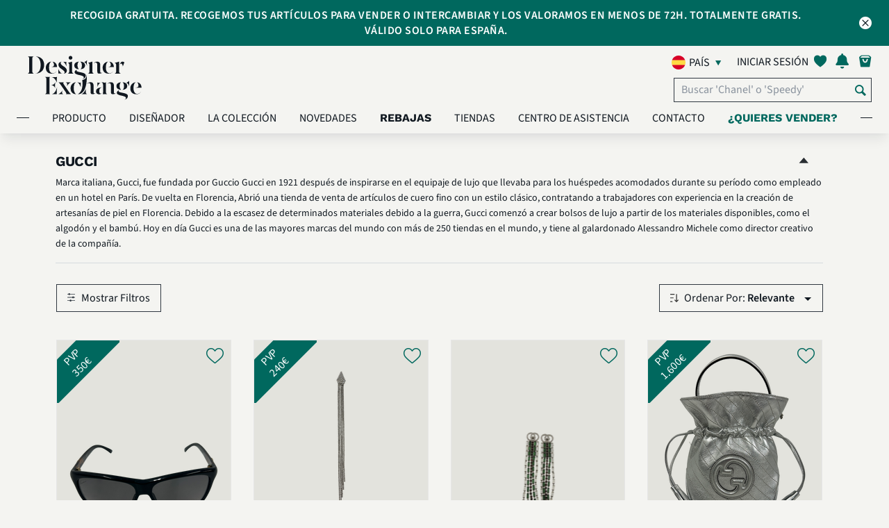

--- FILE ---
content_type: text/html; charset=UTF-8
request_url: https://es.designerexchange.com/product-list/Dise%C3%B1ador/Gucci
body_size: 23307
content:
<!-- start of header -->
<!DOCTYPE html>
<html lang="es-ES">
<head>
    <meta charset="UTF-8">
    <meta http-equiv="x-ua-compatible" content="IE=Edge">
    <meta name="csrf-param" content="_csrf-frontend">
<meta name="csrf-token" content="QbuQxA04yIUcNc8CafKqFV5X9R9p--8dTJquYkbACosA0P2OVA2J5HtCo2RRoM1taTufWBuwvlw798FUdZZOyA==">
    <meta name="facebook-domain-verification" content="tlzffeokk85l32vk5ys658b1tnxjz6" />
        <meta property="og:image" content="/assets/ad48878a/images/dex-DE-logo.png">
        <link rel="icon" type="image/x-icon" href="/favicon.ico">
    <title>
        Compra productos Gucci por la página web - Intercambio de diseñador - Designer Exchange    </title>
    <link rel="preconnect" href="https://fonts.googleapis.com/">
    <link rel="preload" href="https://fonts.googleapis.com/icon?family=Material+Icons" as="style" crossorigin="anonymous">
    <link href="https://fonts.googleapis.com/icon?family=Material+Icons" rel="stylesheet" crossorigin="anonymous">
            <link rel="preload" href="/css/my-account-icn.css" as="style" crossorigin="anonymous">
        <link rel="stylesheet" href="/css/my-account-icn.css" crossorigin="anonymous">
        <meta name="author" content="">
            <meta name="viewport" content="width=device-width, initial-scale=1">
        <meta name="viewport" content="minimum-scale=1.0, width=device-width, maximum-scale=1, user-scalable=no"/>
        <meta name="keywords" content="Productos, Comprar online,Designer Exchange,comprar,vender,cambiar,marca,bolsos de marca,bolsos,bolsos de diseño,joyería,gafas de sol,accesorios,España">
<meta name="description" content="Compra, vende e intercambia auténticos productos de diseño queridos con la confianza, incluyendo los codiciados artículos de Gucci, en la primera empresa española sin consigna tanto en la venta online como en nuestras tiendas.">
<link href="/minify/3f09283430f082516033eff119f4f3794bd3e371.css?v=1767612772" rel="stylesheet">
<link href="/minify/28c5e1b625c1937093194614b802ca51d95608fc.css?v=1767612772" rel="stylesheet">
<link href="/minify/a607e44c070bcb221796c336236fa390595f35ff.css?v=1767612772" rel="stylesheet">
<link href="/minify/f954934df2c13991c26b8ef46b0249e2349bc8cd.css?v=1767612772" rel="stylesheet">
<link href="/minify/097e226bc2eada186243d00240e8ea1fa84c30eb.css?v=1767612772" rel="stylesheet">
<link href="/minify/39487b7a35d1166f7d22c623a1871c2d57dd463d.css?v=1767612772" rel="stylesheet">
<link href="/minify/aa4bfd033a06d8932445201459e5bc697f1e9e35.css?v=1767612772" rel="stylesheet">
<link href="/minify/172ad1ec8535e19fbd63d191c36324aa9493e937.css?v=1767612772" rel="stylesheet">
<link href="/minify/69d2c77e08ef2b391a1b2b2ac2a355a5c481dc07.css?v=1767612772" rel="stylesheet">
<link href="/minify/28dbc43434fe064b48c75c902522e7f948765812.css?v=1767612772" rel="stylesheet">
<link href="/minify/8a19915fbbb80e88377c3c13119b43e182c496bc.css?v=1767612774" rel="stylesheet">
<link href="/minify/ab7bb51b4e43d5ed302042a51c540cd312620f89.css?v=1767612772" rel="stylesheet">
<link href="/minify/2199556c17f4d95419bc7ad7d2e1797e62f251d3.css?v=1767612772" rel="stylesheet">
<link href="/minify/a7fc5d7c126859ed05367135c2d1f2229c3abade.css?v=1767612772" rel="stylesheet">
<link href="/minify/cfe1bfd40dfc987c5b70688c1311b741deea865d.css?v=1767612772" rel="stylesheet">
<link href="/minify/a50a27bfd4343fe2a03bd4884c1cca5483d2f53b.css?v=1767612772" rel="stylesheet">
<link href="/minify/ce3bec00f7a8ef4895d5353aeda1c5add5110393.css?v=1767612772" rel="stylesheet">
<script src="/assets/4533bf34/jquery.min.js?v=1767612771"></script>
<script src="/assets/f20d46b3/yii.js?v=1767612771"></script>
<script src="/assets/ccb5c226/js/bootstrap.bundle.min.js?v=1767612772"></script>
<script src="/assets/ad48878a/plugins/owl-carousel-2.2.1/js/owl.carousel.min.js?v=1767612772"></script>
<script src="/assets/ad48878a/js/index.js?v=1767612772"></script>
<script src="/assets/ad48878a/plugins/jquery-lazy/jquery.lazy.min.js?v=1767612772"></script>
<script src="/assets/ad48878a/plugins/youtube/iframe_api.js?v=1767612772"></script>
<script>var signInErr = {"cookieError":"Nuestro sitio web requiere el uso de cookies para su funcionamiento. Por favor habilita el uso cookies en tu navegador.","emptyEmailError":"Por favor indique su correo electrónico","invalidEmailError":"Dirección de correo electrónico no valida","emptyPasswordError":"Por favor, indique la contraseña ","errorOccured":"¡Lo sentimos! Algo fue mal. Por favor inténtelo de nuevo más tarde.","gdprAgreement_1400":"Por favor, confirma tu edad y acepta nuestros Términos y Condiciones y la Política de Privacidad para registrarte.","gdprAgreement_1401":"Por favor, acepta nuestros Términos y Condiciones y la Política de Privacidad para registrarte.","gdprAgreement_1402":"Por favor, acepta nuestros Términos y Condiciones para registrarte.","gdprAgreement_1403":"Por favor, acepta nuestra Política de Privacidad para registrarte."};
var signUpErr = {"cookieError":"Nuestro sitio web requiere el uso de cookies para su funcionamiento. Por favor habilita el uso cookies en tu navegador.","emptyNameError":"Por favor, indique su nombre","emptySurnameError":"Por favor, indique su apellido","emptyEmailError":"Por favor indique su correo electrónico","invalidEmailError":"Dirección de correo electrónico no valida","emptyPasswordError":"Por favor, indique la contraseña ","invalidPasswordLengthError":"Contraseña a de ser entre 8 y 100 caracteres","errorOccured":"ha ocurrido un error, por favor vuelva a intentarlo","isMemberGDPREnabled":1,"missingGdprConsentError":"Por favor, confirma tu edad y acepta nuestros Términos y Condiciones y la Política de Privacidad para registrarte.","invalidPasswordSpaceError":"Tu contraseña no puede comenzar o terminar con un espacio.","invalidPasswordError":"Contraseña no válida","invalidNameError":"Sólo los caracteres alfanuméricos son permitidos."};
var resetPass = {"emptyEmailError":"Por favor indique su correo electrónico","invalidEmailError":"Dirección de correo electrónico no valida","resetPassMsg":"and click here to","signIn":"Iniciar sesión","systemErrorOccured":"Error de sistema, por favor vuelva a intentarlo","url":"https:\/\/es.designerexchange.com\/member\/resetpass"};
var accountErr = {"systemErrorOccured":"Error de sistema, por favor vuelva a intentarlo","blankFirstNameError":"Por favor, indique su nombre","invalidFirstNameError":"Nombre no válido. Solamente son válidos caracteres alfanuméricos","blankLastNameError":"Por favor, indique su apellido","invalidLastNameError":"Apellido no válido, sólo letras del alfabeto."};
var generalParams = {"flagPredictive":1,"isClickAndCollectEnabled":1,"precision":"2","decimalSeparator":",","thousandSeparator":".","postFixCurrencySymbol":1,"currencySymbol":"\u0026euro;","noEmail":"Por favor indique su correo electrónico","invalidEmail":"Dirección de correo electrónico no valida","subscriptionUpdated":"Gracias por suscribirte a nuestro boletín informativo","errorSubscribing":"Lo sentimos, en estos momentos hay un problema en nuestro sistema. Por favor inténtelo de nuevo más tarde.","newsletterHeading":"SUSCRÍBETE PARA RECIBIR CONTENIDO EXCLUSIVO, OFERTAS Y NOVEDADES","total":"Total: ","noFavourites":"Sin favoritos","item":"producto","items":"productos","algoliaBrowseEnabled":1,"algoliaIndexName":"prod_dex_es","algoliaAppId":"DVWEN4F1J1","algoliaAppKey":"6152df086049488003a7451c2112650a","algoliaHostUrl":["search.designerexchange.io"],"isBoxesPriceReductionEnabled":1,"isReductionMenuCacheEnabled":1,"minReductionCount":10,"availableOnline":"Disponible online","availableInStock":"Disponible en tienda","productText":"Producto","productsText":"Productos","supercatKeys":{"Bolsos":2,"Accesorios":3,"Joyería":5},"supercatsArr":{"2":"Bolsos","3":"Accesorios","5":"Joyería"},"reducedText":"Rebajado","userToken":"","imagePathArr":"{\u0022store\u0022:{\u0022rootPath\u0022:\u0022\\\/mnt\\\/web-images\\\/dex-www.git\u0022,\u0022docRootPath\u0022:\u0022\\\/mnt\\\/web-images\\\/dex-www.git\u0022,\u0022virtualRelativePath\u0022:\u0022store_images\u0022,\u0022actualRelativePath\u0022:\u0022\\\/store\u0022},\u0022product\u0022:{\u0022rootPath\u0022:\u0022\\\/mnt\\\/web-images\\\/dex-www.git\u0022,\u0022docRootPath\u0022:\u0022\\\/mnt\\\/web-images\\\/dex-www.git\u0022,\u0022virtualRelativePath\u0022:\u0022\\\/product_images\u0022,\u0022actualRelativePath\u0022:\u0022\\\/product\u0022,\u0022imagesToDisplay\u0022:[\u00221\u0022,\u00222\u0022,\u00223\u0022,\u00224\u0022,\u00225\u0022,\u00226\u0022,\u00228\u0022,\u002270\u0022,\u002271\u0022,\u002272\u0022,\u002273\u0022,\u002274\u0022,\u002275\u0022,\u002276\u0022,\u002277\u0022,\u002278\u0022,\u002279\u0022],\u0022defaultImageVirtualPath\u0022:\u0022\\\/default\u0022,\u0022defaultImageName\u0022:\u0022DEFIMG\u0022}}","country":"es","assetBaseUrl":"\/assets\/ad48878a","staticImageBaseUrl":"https:\/\/es.static.designerexchange.com","placeHolderImage":"\/images\/product_placeholder.jpg","isSellModeEnabled":true,"boxesReducedPriceDisplayWindow":30,"rrpText":"PVP","addToFavText":"Guardar en favoritos","removeFromFavText":"Eliminar de favoritos","sizeText":"size","reducedPriceFilterFieldName":"previousPrice","isShowSellExchangePriceEnabled":0,"favouriteBoxes":"[]","currencyCode":"EUR","staticHostDomain":"https:\/\/es.static.designerexchange.com","alogliaPredictiveSearchEnabled":1,"defaultSortIndex":"prod_dex_es","defaultSortKey":"","isCategoryStringModeEnabled":1,"isAlgoliaBoxVisibilityOnWebEnabled":1,"boxVisibilityOnWebKey":"boxVisibilityOnWeb","isKlaviyoEnabled":0,"isSeparateBillingAndDeliveryAddressesEnabled":1,"kioskCookie":false,"kioskOverlayImageTime":0,"algoliaInitialConnectTime":"2000","algoliaInitialReadTime":"5000","getAbsoluteUrl":"https:\/\/es.designerexchange.com\/","productImagePreviewName":{"1":"vista frontal","2":"vista trasera","3":"vista lateral","4":"vista inferior","5":"vista superior","6":"vista interior","8":"vista frontal en ángulo"},"otherView":"otros tipos de vista","phoneNumberValidationError":"El número de contacto no puede exceder #maxDigits# dígitos. Por favor revisa y actualiza.","newArrivalsData":{"hits":[{"Age":["Contemporáneo"],"PVP":["1600"],"new":0,"Olor":["Bueno"],"scId":"2","Color":["Rojo"],"boxId":"SHANDIO171295","Estilo":["Cada día"],"origin":"ES","rating":0,"stores":["Madrid Lagasca"],"Incluye":["Bolsa guarda polvo de Designer Exchange"],"boxName":"Crossbody Corazón, Piel, Rojo, 0254,DB, 3*","buyPerc":50,"gradeId":null,"Exterior":["Bueno"],"Hardware":["Otros metales"],"Interior":["Bueno"],"Material":["Animal - Piel"],"Producto":["Bolso"],"Estampado":["Ninguno"],"imageUrls":{"large":"https:\/\/es.static.designerexchange.com\/product_images\/es\/Bolsos\/Dior\/SHANDIO171295_1_L.PNG","small":"https:\/\/es.static.designerexchange.com\/product_images\/es\/Bolsos\/Dior\/SHANDIO171295_1_S.PNG","medium":"https:\/\/es.static.designerexchange.com\/product_images\/es\/Bolsos\/Dior\/SHANDIO171295_1_M.PNG","masterBoxLarge":null,"masterBoxSmall":null,"masterBoxMedium":null},"sellPrice":640,"showOnWeb":1,"timestamp":"2026-01-16 17:50:03","Diseñador":["Christian Dior"],"Estacional":["Invierno","Verano","Primavera","Otoño"],"boxDeleted":0,"categoryId":"11","firstPrice":640,"imageNames":["SHANDIO171295_3_XL.PNG","SHANDIO171295_72_XL.PNG","SHANDIO171295_4_XL.PNG","SHANDIO171295_5_XL.PNG","SHANDIO171295_1_XL.PNG","SHANDIO171295_2_XL.PNG"],"operatorId":null,"outOfStock":["ESDX Ecommerce"],"masterBoxId":0,"networkName":null,"availability":["Disponible en tienda","Disponible online"],"cashBuyPrice":0,"categoryName":"Dior","discontinued":0,"ecomQuantity":1,"exchangePerc":60,"inStockStore":1,"productImage":1,"superCatName":"Bolsos","Tipo de Bolsa":["Bandolera"],"boxBuyAllowed":1,"exchangePrice":0,"imageFileName":null,"inStockOnline":1,"masterBoxname":null,"previousPrice":640,"productLineId":[2],"webBuyAllowed":1,"boxSaleAllowed":1,"firstImageDate":"2026-01-16 18:37:54","firstStockDate":"2025-12-19 17:26:25","manufacturerId":null,"superCatActive":1,"webSaleAllowed":1,"popularityScore":0,"productLineName":["Diseñador Bolsos"],"webShowBuyPrice":1,"Dimensiones (cm)":["11x11x3"],"boxWebBuyAllowed":1,"categoryReadOnly":0,"collectionStores":["Madrid Lagasca"],"firstStockInDate":"2025-12-19 17:26:25","manufacturerName":null,"priceLastChanged":"2025-12-18 16:28:04","webShowSellPrice":1,"Estado - Hardware":["Bueno"],"boxWebSaleAllowed":1,"superCatShowOnWWW":1,"Box Image Internal":["SHANDIO171295_3_XL.PNG","SHANDIO171295_72_XL.PNG","SHANDIO171295_4_XL.PNG","SHANDIO171295_5_XL.PNG","SHANDIO171295_1_XL.PNG","SHANDIO171295_2_XL.PNG"],"boxVisibilityOnWeb":1,"collectionQuantity":1,"cashPriceCalculated":320,"isImageTypeInternal":1,"categoryFriendlyName":"Dior","showOnWebHotProducts":1,"superCatDisplayOrder":1,"superCatFriendlyName":"Bolsos","exchangePriceCalculated":385,"Descripción De Condición":["★★★ Muy buenas condiciones con pequeños signos de uso."],"priceLastChanged_timestamp":1766075284,"priceReduced":0,"objectID":"SHANDIO171295","_highlightResult":{"boxId":{"value":"SHANDIO171295","matchLevel":"none","matchedWords":[]},"boxName":{"value":"Crossbody Corazón, Piel, Rojo, 0254,DB, 3*","matchLevel":"none","matchedWords":[]},"productLineName":[{"value":"Diseñador Bolsos","matchLevel":"none","matchedWords":[]}],"categoryFriendlyName":{"value":"Dior","matchLevel":"none","matchedWords":[]},"superCatFriendlyName":{"value":"Bolsos","matchLevel":"none","matchedWords":[]}}},{"Age":["Contemporáneo"],"PVP":["1100"],"new":0,"Olor":["Excelente"],"scId":"2","Color":["Verde"],"boxId":"SHANVER368808","Estilo":["Casual Chic","Cada día","Formal"],"origin":"ES","rating":0,"stores":["Madrid Lagasca"],"Incluye":["Bolsa guarda polvo original"],"boxName":"Bandolera Rectangular Medusa,Piel,Verde\/Dorado,DB,4*","buyPerc":40,"gradeId":null,"Exterior":["Excelente"],"Hardware":["Otros metales"],"Interior":["Excelente"],"Material":["Animal - Piel"],"Producto":["Bolso"],"Estampado":["Ninguno"],"imageUrls":{"large":"https:\/\/es.static.designerexchange.com\/product_images\/es\/Bolsos\/Versace\/SHANVER368808_1_L.PNG","small":"https:\/\/es.static.designerexchange.com\/product_images\/es\/Bolsos\/Versace\/SHANVER368808_1_S.PNG","medium":"https:\/\/es.static.designerexchange.com\/product_images\/es\/Bolsos\/Versace\/SHANVER368808_1_M.PNG","masterBoxLarge":null,"masterBoxSmall":null,"masterBoxMedium":null},"sellPrice":490,"showOnWeb":1,"timestamp":"2026-01-16 17:10:04","Diseñador":["Versace"],"Estacional":["Verano","Invierno","Primavera","Otoño"],"boxDeleted":0,"categoryId":"36","firstPrice":490,"imageNames":["SHANVER368808_3_XL.PNG","SHANVER368808_4_XL.PNG","SHANVER368808_5_XL.PNG","SHANVER368808_1_XL.PNG","SHANVER368808_2_XL.PNG"],"operatorId":null,"outOfStock":["ESDX Ecommerce"],"masterBoxId":0,"networkName":null,"availability":["Disponible en tienda","Disponible online"],"cashBuyPrice":0,"categoryName":"Versace","discontinued":0,"ecomQuantity":1,"exchangePerc":50,"inStockStore":1,"productImage":1,"superCatName":"Bolsos","Tipo de Bolsa":["Bandolera"],"boxBuyAllowed":1,"exchangePrice":0,"imageFileName":null,"inStockOnline":1,"masterBoxname":null,"previousPrice":490,"productLineId":[2],"webBuyAllowed":1,"boxSaleAllowed":1,"firstImageDate":"2026-01-16 17:59:48","firstStockDate":"2026-01-12 19:03:48","manufacturerId":null,"superCatActive":1,"webSaleAllowed":1,"popularityScore":0.012345679,"productLineName":["Diseñador Bolsos"],"webShowBuyPrice":1,"Dimensiones (cm)":["17x22x5"],"boxWebBuyAllowed":1,"categoryReadOnly":0,"collectionStores":["Madrid Lagasca"],"firstStockInDate":"2026-01-12 19:03:48","manufacturerName":null,"priceLastChanged":"2026-01-04 13:42:28","webShowSellPrice":1,"Estado - Hardware":["Excelente"],"boxWebSaleAllowed":1,"superCatShowOnWWW":1,"Box Image Internal":["SHANVER368808_3_XL.PNG","SHANVER368808_4_XL.PNG","SHANVER368808_5_XL.PNG","SHANVER368808_1_XL.PNG","SHANVER368808_2_XL.PNG"],"boxVisibilityOnWeb":1,"collectionQuantity":1,"cashPriceCalculated":195,"isImageTypeInternal":1,"categoryFriendlyName":"Versace","showOnWebHotProducts":1,"superCatDisplayOrder":1,"superCatFriendlyName":"Bolsos","exchangePriceCalculated":245,"Descripción De Condición":["Excelente estado con diminutas marcas de uso. Sin caja original o tarjetas."],"priceLastChanged_timestamp":1767534148,"priceReduced":0,"objectID":"SHANVER368808","_highlightResult":{"boxId":{"value":"SHANVER368808","matchLevel":"none","matchedWords":[]},"boxName":{"value":"Bandolera Rectangular Medusa,Piel,Verde\/Dorado,DB,4*","matchLevel":"none","matchedWords":[]},"productLineName":[{"value":"Diseñador Bolsos","matchLevel":"none","matchedWords":[]}],"categoryFriendlyName":{"value":"Versace","matchLevel":"none","matchedWords":[]},"superCatFriendlyName":{"value":"Bolsos","matchLevel":"none","matchedWords":[]}}},{"Age":["Contemporáneo"],"PVP":["2200"],"new":0,"Olor":["Excelente"],"scId":"2","Color":["Verde"],"boxId":"SHANPRA754812","Estilo":["Cada día","Estilo retro"],"origin":"ES","rating":0,"stores":["Madrid Lagasca"],"Incluye":["Bolsa guarda polvo original"],"boxName":"Mini Hobo Puffer,Napa,Verde,Correa,DB,4*","buyPerc":50,"gradeId":null,"Exterior":["Excelente"],"Hardware":["Otros metales"],"Interior":["Excelente"],"Material":["Animal - Piel"],"Producto":["Bolso"],"Estampado":["Ninguno"],"imageUrls":{"large":"https:\/\/es.static.designerexchange.com\/product_images\/es\/Bolsos\/Prada\/SHANPRA754812_1_L.PNG","small":"https:\/\/es.static.designerexchange.com\/product_images\/es\/Bolsos\/Prada\/SHANPRA754812_1_S.PNG","medium":"https:\/\/es.static.designerexchange.com\/product_images\/es\/Bolsos\/Prada\/SHANPRA754812_1_M.PNG","masterBoxLarge":null,"masterBoxSmall":null,"masterBoxMedium":null},"sellPrice":1450,"showOnWeb":1,"timestamp":"2026-01-16 17:10:04","Diseñador":["Prada"],"Estacional":["Invierno","Verano","Primavera","Otoño"],"boxDeleted":0,"categoryId":"25","firstPrice":1450,"imageNames":["SHANPRA754812_1_XL.PNG","SHANPRA754812_3_XL.PNG","SHANPRA754812_72_XL.PNG","SHANPRA754812_4_XL.PNG","SHANPRA754812_5_XL.PNG","SHANPRA754812_2_XL.PNG"],"operatorId":null,"outOfStock":["ESDX Ecommerce"],"masterBoxId":0,"networkName":null,"availability":["Disponible en tienda","Disponible online"],"cashBuyPrice":0,"categoryName":"Prada","discontinued":0,"ecomQuantity":1,"exchangePerc":60,"inStockStore":1,"productImage":1,"superCatName":"Bolsos","Tipo de Bolsa":["Bandolera"],"boxBuyAllowed":1,"exchangePrice":0,"imageFileName":null,"inStockOnline":1,"masterBoxname":null,"previousPrice":1450,"productLineId":[2],"webBuyAllowed":1,"boxSaleAllowed":1,"firstImageDate":"2026-01-16 17:58:34","firstStockDate":"2026-01-11 18:12:05","manufacturerId":null,"superCatActive":1,"webSaleAllowed":1,"popularityScore":0.012345679,"productLineName":["Diseñador Bolsos"],"webShowBuyPrice":1,"Dimensiones (cm)":["22x26x8"],"boxWebBuyAllowed":1,"categoryReadOnly":0,"collectionStores":["Madrid Lagasca"],"firstStockInDate":"2026-01-11 18:12:05","manufacturerName":null,"priceLastChanged":"2026-01-11 16:09:06","webShowSellPrice":1,"Estado - Hardware":["Excelente"],"boxWebSaleAllowed":1,"superCatShowOnWWW":1,"Box Image Internal":["SHANPRA754812_1_XL.PNG","SHANPRA754812_3_XL.PNG","SHANPRA754812_72_XL.PNG","SHANPRA754812_4_XL.PNG","SHANPRA754812_5_XL.PNG","SHANPRA754812_2_XL.PNG"],"boxVisibilityOnWeb":1,"collectionQuantity":1,"cashPriceCalculated":725,"isImageTypeInternal":1,"categoryFriendlyName":"Prada","showOnWebHotProducts":1,"superCatDisplayOrder":1,"superCatFriendlyName":"Bolsos","exchangePriceCalculated":870,"Descripción De Condición":["Excelente estado con diminutas marcas de uso. Sin caja original o tarjetas."],"priceLastChanged_timestamp":1768147746,"priceReduced":0,"objectID":"SHANPRA754812","_highlightResult":{"boxId":{"value":"SHANPRA754812","matchLevel":"none","matchedWords":[]},"boxName":{"value":"Mini Hobo Puffer,Napa,Verde,Correa,DB,4*","matchLevel":"none","matchedWords":[]},"productLineName":[{"value":"Diseñador Bolsos","matchLevel":"none","matchedWords":[]}],"categoryFriendlyName":{"value":"Prada","matchLevel":"none","matchedWords":[]},"superCatFriendlyName":{"value":"Bolsos","matchLevel":"none","matchedWords":[]}}},{"new":0,"scId":"2","boxId":"SHANMIC754958","origin":"ES","rating":0,"stores":["Madrid Lagasca"],"boxName":"Mochila, Piel, Beige, 2*","buyPerc":40,"gradeId":null,"imageUrls":{"large":"https:\/\/es.static.designerexchange.com\/product_images\/es\/Bolsos\/Michael Kors\/SHANMIC754958_1_L.PNG","small":"https:\/\/es.static.designerexchange.com\/product_images\/es\/Bolsos\/Michael Kors\/SHANMIC754958_1_S.PNG","medium":"https:\/\/es.static.designerexchange.com\/product_images\/es\/Bolsos\/Michael Kors\/SHANMIC754958_1_M.PNG","masterBoxLarge":null,"masterBoxSmall":null,"masterBoxMedium":null},"sellPrice":40,"showOnWeb":1,"timestamp":"2026-01-16 17:10:04","boxDeleted":0,"categoryId":"142","firstPrice":40,"imageNames":["SHANMIC754958_5_XL.PNG","SHANMIC754958_2_XL.PNG","SHANMIC754958_1_XL.PNG","SHANMIC754958_3_XL.PNG","SHANMIC754958_4_XL.PNG"],"operatorId":null,"outOfStock":["ESDX Ecommerce"],"masterBoxId":0,"networkName":null,"availability":["Disponible en tienda","Disponible online"],"cashBuyPrice":0,"categoryName":"Michael Kors","discontinued":0,"ecomQuantity":1,"exchangePerc":50,"inStockStore":1,"productImage":1,"superCatName":"Bolsos","boxBuyAllowed":1,"exchangePrice":0,"imageFileName":null,"inStockOnline":1,"masterBoxname":null,"previousPrice":40,"productLineId":[2],"webBuyAllowed":1,"boxSaleAllowed":1,"firstImageDate":"2026-01-16 17:57:49","firstStockDate":"2026-01-12 19:06:27","manufacturerId":null,"superCatActive":1,"webSaleAllowed":1,"popularityScore":0.012345679,"productLineName":["Diseñador Bolsos"],"webShowBuyPrice":1,"boxWebBuyAllowed":1,"categoryReadOnly":0,"collectionStores":["Madrid Lagasca"],"firstStockInDate":"2026-01-12 19:06:27","manufacturerName":null,"priceLastChanged":"2026-01-10 14:48:18","webShowSellPrice":1,"boxWebSaleAllowed":1,"superCatShowOnWWW":1,"boxVisibilityOnWeb":1,"collectionQuantity":1,"cashPriceCalculated":16,"isImageTypeInternal":1,"categoryFriendlyName":"Michael Kors","showOnWebHotProducts":1,"superCatDisplayOrder":1,"superCatFriendlyName":"Bolsos","exchangePriceCalculated":20,"priceLastChanged_timestamp":1768056498,"priceReduced":0,"objectID":"SHANMIC754958","_highlightResult":{"boxId":{"value":"SHANMIC754958","matchLevel":"none","matchedWords":[]},"boxName":{"value":"Mochila, Piel, Beige, 2*","matchLevel":"none","matchedWords":[]},"productLineName":[{"value":"Diseñador Bolsos","matchLevel":"none","matchedWords":[]}],"categoryFriendlyName":{"value":"Michael Kors","matchLevel":"none","matchedWords":[]},"superCatFriendlyName":{"value":"Bolsos","matchLevel":"none","matchedWords":[]}}},{"Age":["Contemporáneo"],"PVP":["2000"],"new":0,"Olor":["Bueno"],"scId":"2","Color":["Marrón"],"boxId":"SHANLOU789653","Estilo":["Cada día","Estilo retro","Casual Chic"],"origin":"ES","rating":0,"stores":["Madrid Lagasca"],"Incluye":["Bolsa guarda polvo original"],"boxName":"Lorette, Canvas, Mono, Marron, Chip\/DB,3*","buyPerc":60,"gradeId":null,"Exterior":["Bueno"],"Hardware":["Otros metales"],"Interior":["Bueno"],"Material":["Canvas - General"],"Producto":["Bolso"],"Estampado":["Louis Vuitton - Monogram"],"imageUrls":{"large":"https:\/\/es.static.designerexchange.com\/product_images\/es\/Bolsos\/Louis Vuitton\/SHANLOU789653_1_L.PNG","small":"https:\/\/es.static.designerexchange.com\/product_images\/es\/Bolsos\/Louis Vuitton\/SHANLOU789653_1_S.PNG","medium":"https:\/\/es.static.designerexchange.com\/product_images\/es\/Bolsos\/Louis Vuitton\/SHANLOU789653_1_M.PNG","masterBoxLarge":null,"masterBoxSmall":null,"masterBoxMedium":null},"sellPrice":840,"showOnWeb":1,"timestamp":"2026-01-16 17:10:04","Diseñador":["Louis Vuitton"],"Estacional":["Invierno","Verano","Primavera","Otoño"],"boxDeleted":0,"categoryId":"21","firstPrice":790,"imageNames":["SHANLOU789653_3_XL.PNG","SHANLOU789653_1_XL.PNG","SHANLOU789653_5_XL.PNG","SHANLOU789653_4_XL.PNG","SHANLOU789653_2_XL.PNG"],"operatorId":null,"outOfStock":["ESDX Ecommerce"],"masterBoxId":0,"networkName":null,"availability":["Disponible en tienda","Disponible online"],"cashBuyPrice":0,"categoryName":"Louis Vuitton","discontinued":0,"ecomQuantity":1,"exchangePerc":70,"inStockStore":1,"productImage":1,"superCatName":"Bolsos","Tipo de Bolsa":["Bandolera"],"boxBuyAllowed":1,"exchangePrice":0,"imageFileName":null,"inStockOnline":1,"masterBoxname":null,"previousPrice":790,"productLineId":[2],"webBuyAllowed":1,"boxSaleAllowed":1,"firstImageDate":"2026-01-16 17:57:15","firstStockDate":"2026-01-11 15:09:49","manufacturerId":null,"superCatActive":1,"webSaleAllowed":1,"popularityScore":0.012345679,"productLineName":["Diseñador Bolsos"],"webShowBuyPrice":1,"Dimensiones (cm)":["26x18x6"],"boxWebBuyAllowed":1,"categoryReadOnly":0,"collectionStores":["Madrid Lagasca"],"firstStockInDate":"2026-01-11 15:09:49","manufacturerName":null,"priceLastChanged":"2026-01-11 11:08:01","webShowSellPrice":1,"Estado - Hardware":["Bueno"],"boxWebSaleAllowed":1,"superCatShowOnWWW":1,"Box Image Internal":["SHANLOU789653_3_XL.PNG","SHANLOU789653_1_XL.PNG","SHANLOU789653_5_XL.PNG","SHANLOU789653_4_XL.PNG","SHANLOU789653_2_XL.PNG"],"boxVisibilityOnWeb":1,"collectionQuantity":1,"cashPriceCalculated":505,"isImageTypeInternal":1,"categoryFriendlyName":"Louis Vuitton","showOnWebHotProducts":1,"superCatDisplayOrder":1,"superCatFriendlyName":"Bolsos","exchangePriceCalculated":590,"Descripción De Condición":["Muy buenas condiciones con pequeños signos de uso."],"priceLastChanged_timestamp":1768129681,"priceReduced":0,"objectID":"SHANLOU789653","_highlightResult":{"boxId":{"value":"SHANLOU789653","matchLevel":"none","matchedWords":[]},"boxName":{"value":"Lorette, Canvas, Mono, Marron, Chip\/DB,3*","matchLevel":"none","matchedWords":[]},"productLineName":[{"value":"Diseñador Bolsos","matchLevel":"none","matchedWords":[]}],"categoryFriendlyName":{"value":"Louis Vuitton","matchLevel":"none","matchedWords":[]},"superCatFriendlyName":{"value":"Bolsos","matchLevel":"none","matchedWords":[]}}},{"Age":["Contemporáneo"],"PVP":["1600"],"new":0,"Olor":["Excelente"],"scId":"2","Color":["Marrón"],"boxId":"SHANLOU695315","Estilo":["Casual Chic","Bolso de noche","Cada día","Formal","Estilo retro"],"origin":"ES","rating":0,"stores":["Madrid Lagasca"],"Incluye":["Bolsa guarda polvo de Designer Exchange"],"boxName":"Felicie Holiday, Canvas, Mono, Marron,Chip, DB, Box, 4*","buyPerc":60,"gradeId":null,"Exterior":["Excelente"],"Hardware":["Otros metales"],"Interior":["Excelente"],"Material":["Canvas - General"],"Producto":["Bolso"],"Estampado":["Louis Vuitton - Monogram"],"imageUrls":{"large":"https:\/\/es.static.designerexchange.com\/product_images\/es\/Bolsos\/Louis Vuitton\/SHANLOU695315_1_L.PNG","small":"https:\/\/es.static.designerexchange.com\/product_images\/es\/Bolsos\/Louis Vuitton\/SHANLOU695315_1_S.PNG","medium":"https:\/\/es.static.designerexchange.com\/product_images\/es\/Bolsos\/Louis Vuitton\/SHANLOU695315_1_M.PNG","masterBoxLarge":null,"masterBoxSmall":null,"masterBoxMedium":null},"sellPrice":990,"showOnWeb":1,"timestamp":"2026-01-16 17:10:04","Diseñador":["Louis Vuitton"],"Estacional":["Verano","Invierno","Primavera","Otoño"],"boxDeleted":0,"categoryId":"21","firstPrice":990,"imageNames":["SHANLOU695315_4_XL.PNG","SHANLOU695315_3_XL.PNG","SHANLOU695315_5_XL.PNG","SHANLOU695315_1_XL.PNG","SHANLOU695315_2_XL.PNG"],"operatorId":null,"outOfStock":["ESDX Ecommerce"],"masterBoxId":0,"networkName":null,"availability":["Disponible en tienda","Disponible online"],"cashBuyPrice":0,"categoryName":"Louis Vuitton","discontinued":0,"ecomQuantity":1,"exchangePerc":70,"inStockStore":1,"productImage":1,"superCatName":"Bolsos","Tipo de Bolsa":["Bandolera"],"boxBuyAllowed":1,"exchangePrice":0,"imageFileName":null,"inStockOnline":1,"masterBoxname":null,"previousPrice":990,"productLineId":[2],"webBuyAllowed":1,"boxSaleAllowed":1,"firstImageDate":"2026-01-16 17:57:14","firstStockDate":"2026-01-12 12:15:40","manufacturerId":null,"superCatActive":1,"webSaleAllowed":1,"popularityScore":0.012345679,"productLineName":["Diseñador Bolsos"],"webShowBuyPrice":1,"Dimensiones (cm)":["21X123X3"],"boxWebBuyAllowed":1,"categoryReadOnly":0,"collectionStores":["Madrid Lagasca"],"firstStockInDate":"2026-01-12 12:15:40","manufacturerName":null,"priceLastChanged":"2026-01-10 16:00:45","webShowSellPrice":1,"Estado - Hardware":["Excelente"],"boxWebSaleAllowed":1,"superCatShowOnWWW":1,"Box Image Internal":["SHANLOU695315_4_XL.PNG","SHANLOU695315_3_XL.PNG","SHANLOU695315_5_XL.PNG","SHANLOU695315_1_XL.PNG","SHANLOU695315_2_XL.PNG"],"boxVisibilityOnWeb":1,"collectionQuantity":1,"cashPriceCalculated":595,"isImageTypeInternal":1,"categoryFriendlyName":"Louis Vuitton","showOnWebHotProducts":1,"superCatDisplayOrder":1,"superCatFriendlyName":"Bolsos","exchangePriceCalculated":695,"Descripción De Condición":["Excelente estado con diminutas marcas de uso. Sin caja original o tarjetas."],"priceLastChanged_timestamp":1768060845,"priceReduced":0,"objectID":"SHANLOU695315","_highlightResult":{"boxId":{"value":"SHANLOU695315","matchLevel":"none","matchedWords":[]},"boxName":{"value":"Felicie Holiday, Canvas, Mono, Marron,Chip, DB, Box, 4*","matchLevel":"none","matchedWords":[]},"productLineName":[{"value":"Diseñador Bolsos","matchLevel":"none","matchedWords":[]}],"categoryFriendlyName":{"value":"Louis Vuitton","matchLevel":"none","matchedWords":[]},"superCatFriendlyName":{"value":"Bolsos","matchLevel":"none","matchedWords":[]}}},{"Age":["Contemporáneo"],"PVP":["800"],"new":0,"Olor":["Bueno"],"scId":"2","Color":["Verde"],"boxId":"SHANLOE781180","Estilo":["Casual Chic","Cada día"],"origin":"ES","rating":0,"stores":["Madrid Lagasca"],"Incluye":["Bolsa guarda polvo de Designer Exchange"],"boxName":"Bolso De Mano, Piel Granulada, Verde, 2*","buyPerc":40,"gradeId":null,"Exterior":["Bueno"],"Hardware":["Otros metales"],"Interior":["Bueno"],"Material":["Animal - Piel"],"Estampado":["Ninguno"],"imageUrls":{"large":"https:\/\/es.static.designerexchange.com\/product_images\/es\/Bolsos\/Loewe\/SHANLOE781180_1_L.PNG","small":"https:\/\/es.static.designerexchange.com\/product_images\/es\/Bolsos\/Loewe\/SHANLOE781180_1_S.PNG","medium":"https:\/\/es.static.designerexchange.com\/product_images\/es\/Bolsos\/Loewe\/SHANLOE781180_1_M.PNG","masterBoxLarge":null,"masterBoxSmall":null,"masterBoxMedium":null},"sellPrice":180,"showOnWeb":1,"timestamp":"2026-01-16 17:10:04","Diseñador":["Loewe"],"Estacional":["Invierno","Verano","Primavera","Otoño"],"boxDeleted":0,"categoryId":"19","firstPrice":180,"imageNames":["SHANLOE781180_1_XL.PNG","SHANLOE781180_5_XL.PNG","SHANLOE781180_2_XL.PNG","SHANLOE781180_3_XL.PNG","SHANLOE781180_4_XL.PNG"],"operatorId":null,"outOfStock":["ESDX Ecommerce"],"masterBoxId":0,"networkName":null,"availability":["Disponible en tienda","Disponible online"],"cashBuyPrice":0,"categoryName":"Loewe","discontinued":0,"ecomQuantity":1,"exchangePerc":50,"inStockStore":1,"productImage":1,"superCatName":"Bolsos","Tipo de Bolsa":["Bolso de Mano"],"boxBuyAllowed":1,"exchangePrice":0,"imageFileName":null,"inStockOnline":1,"masterBoxname":null,"previousPrice":180,"productLineId":[2],"webBuyAllowed":1,"boxSaleAllowed":1,"firstImageDate":"2026-01-16 17:55:56","firstStockDate":"2026-01-12 11:12:17","manufacturerId":null,"superCatActive":1,"webSaleAllowed":1,"popularityScore":0.012345679,"productLineName":["Diseñador Bolsos"],"webShowBuyPrice":1,"Dimensiones (cm)":["30x20x11"],"boxWebBuyAllowed":1,"categoryReadOnly":0,"collectionStores":["Madrid Lagasca"],"firstStockInDate":"2026-01-12 11:12:17","manufacturerName":null,"priceLastChanged":"2026-01-02 16:05:22","webShowSellPrice":1,"Estado - Hardware":["Bueno"],"boxWebSaleAllowed":1,"superCatShowOnWWW":1,"Box Image Internal":["SHANLOE781180_1_XL.PNG","SHANLOE781180_5_XL.PNG","SHANLOE781180_2_XL.PNG","SHANLOE781180_3_XL.PNG","SHANLOE781180_4_XL.PNG"],"boxVisibilityOnWeb":1,"collectionQuantity":1,"cashPriceCalculated":70,"isImageTypeInternal":1,"categoryFriendlyName":"Loewe","showOnWebHotProducts":1,"superCatDisplayOrder":1,"superCatFriendlyName":"Bolsos","exchangePriceCalculated":90,"Descripción De Condición":["Buenas condiciones pero con signos de uso visible."],"priceLastChanged_timestamp":1767369922,"priceReduced":0,"objectID":"SHANLOE781180","_highlightResult":{"boxId":{"value":"SHANLOE781180","matchLevel":"none","matchedWords":[]},"boxName":{"value":"Bolso De Mano, Piel Granulada, Verde, 2*","matchLevel":"none","matchedWords":[]},"productLineName":[{"value":"Diseñador Bolsos","matchLevel":"none","matchedWords":[]}],"categoryFriendlyName":{"value":"Loewe","matchLevel":"none","matchedWords":[]},"superCatFriendlyName":{"value":"Bolsos","matchLevel":"none","matchedWords":[]}}},{"Age":["Contemporáneo"],"PVP":["1600"],"new":0,"Olor":["Bueno"],"scId":"2","Color":["Beige"],"boxId":"SHANLOE293412","Estilo":["Cada día","Estilo retro"],"origin":"ES","rating":0,"stores":["Madrid Lagasca"],"Incluye":["Bolsa guarda polvo de Designer Exchange"],"boxName":"Amazona, Ante 45, Beige, Apliques, 010605,2*","buyPerc":40,"gradeId":null,"Exterior":["Pobre"],"Hardware":["Otros metales"],"Interior":["Bueno"],"Material":["Cuero - Ante"],"Producto":["Bolso"],"Estampado":["Ninguno"],"imageUrls":{"large":"https:\/\/es.static.designerexchange.com\/product_images\/es\/Bolsos\/Loewe\/SHANLOE293412_1_L.PNG","small":"https:\/\/es.static.designerexchange.com\/product_images\/es\/Bolsos\/Loewe\/SHANLOE293412_1_S.PNG","medium":"https:\/\/es.static.designerexchange.com\/product_images\/es\/Bolsos\/Loewe\/SHANLOE293412_1_M.PNG","masterBoxLarge":null,"masterBoxSmall":null,"masterBoxMedium":null},"sellPrice":490,"showOnWeb":1,"timestamp":"2026-01-16 17:10:04","Diseñador":["Loewe"],"Estacional":["Invierno","Verano","Primavera","Otoño"],"boxDeleted":0,"categoryId":"19","firstPrice":490,"imageNames":["SHANLOE293412_5_XL.PNG","SHANLOE293412_1_XL.PNG","SHANLOE293412_4_XL.PNG","SHANLOE293412_3_XL.PNG","SHANLOE293412_2_XL.PNG"],"operatorId":null,"outOfStock":["ESDX Ecommerce"],"masterBoxId":0,"networkName":null,"availability":["Disponible en tienda","Disponible online"],"cashBuyPrice":0,"categoryName":"Loewe","discontinued":0,"ecomQuantity":1,"exchangePerc":50,"inStockStore":1,"productImage":1,"superCatName":"Bolsos","Tipo de Bolsa":["Bolso de Mano"],"boxBuyAllowed":1,"exchangePrice":0,"imageFileName":null,"inStockOnline":1,"masterBoxname":null,"previousPrice":490,"productLineId":[2],"webBuyAllowed":1,"boxSaleAllowed":1,"firstImageDate":"2026-01-16 17:55:55","firstStockDate":"2026-01-11 19:34:14","manufacturerId":null,"superCatActive":1,"webSaleAllowed":1,"popularityScore":0.012345679,"productLineName":["Diseñador Bolsos"],"webShowBuyPrice":1,"Dimensiones (cm)":["42x24x20"],"boxWebBuyAllowed":1,"categoryReadOnly":0,"collectionStores":["Madrid Lagasca"],"firstStockInDate":"2026-01-11 19:34:14","manufacturerName":null,"priceLastChanged":"2026-01-10 16:30:07","webShowSellPrice":1,"Estado - Hardware":["Bueno"],"boxWebSaleAllowed":1,"superCatShowOnWWW":1,"Box Image Internal":["SHANLOE293412_5_XL.PNG","SHANLOE293412_1_XL.PNG","SHANLOE293412_4_XL.PNG","SHANLOE293412_3_XL.PNG","SHANLOE293412_2_XL.PNG"],"boxVisibilityOnWeb":1,"collectionQuantity":1,"cashPriceCalculated":195,"isImageTypeInternal":1,"categoryFriendlyName":"Loewe","showOnWebHotProducts":1,"superCatDisplayOrder":1,"superCatFriendlyName":"Bolsos","exchangePriceCalculated":245,"Descripción De Condición":["Buenas condiciones pero con signos de uso visible."],"priceLastChanged_timestamp":1768062607,"priceReduced":0,"objectID":"SHANLOE293412","_highlightResult":{"boxId":{"value":"SHANLOE293412","matchLevel":"none","matchedWords":[]},"boxName":{"value":"Amazona, Ante 45, Beige, Apliques, 010605,2*","matchLevel":"none","matchedWords":[]},"productLineName":[{"value":"Diseñador Bolsos","matchLevel":"none","matchedWords":[]}],"categoryFriendlyName":{"value":"Loewe","matchLevel":"none","matchedWords":[]},"superCatFriendlyName":{"value":"Bolsos","matchLevel":"none","matchedWords":[]}}},{"Age":["Contemporáneo"],"PVP":["350"],"new":0,"Olor":["Bueno"],"scId":"2","Color":["Marrón"],"boxId":"SSLGGUC876665","Estilo":["Cada día","Formal"],"origin":"ES","rating":0,"stores":["Madrid Lagasca"],"Incluye":["Bolsa guarda polvo de Designer Exchange"],"boxName":"Gucci Gafas Sol, Acetato, Marron, 3613, 2*","buyPerc":50,"gradeId":null,"Exterior":["Pobre"],"Hardware":["Otros metales"],"Interior":["Bueno"],"Material":["Tafetán - Acetato"],"Producto":["Accesorios"],"Estampado":["Ninguno"],"imageUrls":{"large":"https:\/\/es.static.designerexchange.com\/product_images\/es\/Bolsos\/Gucci\/SSLGGUC876665_1_L.PNG","small":"https:\/\/es.static.designerexchange.com\/product_images\/es\/Bolsos\/Gucci\/SSLGGUC876665_1_S.PNG","medium":"https:\/\/es.static.designerexchange.com\/product_images\/es\/Bolsos\/Gucci\/SSLGGUC876665_1_M.PNG","masterBoxLarge":null,"masterBoxSmall":null,"masterBoxMedium":null},"sellPrice":60,"showOnWeb":1,"timestamp":"2026-01-16 17:10:04","Diseñador":["Gucci"],"Estacional":["Invierno","Verano","Primavera","Otoño"],"boxDeleted":0,"categoryId":"15","firstPrice":60,"imageNames":["SSLGGUC876665_1_XL.PNG","SSLGGUC876665_3_XL.PNG","SSLGGUC876665_4_XL.PNG","SSLGGUC876665_2_XL.PNG"],"operatorId":null,"outOfStock":["ESDX Ecommerce"],"masterBoxId":0,"networkName":null,"availability":["Disponible en tienda","Disponible online"],"cashBuyPrice":0,"categoryName":"Gucci","discontinued":0,"ecomQuantity":1,"exchangePerc":65,"inStockStore":1,"productImage":1,"superCatName":"Bolsos","boxBuyAllowed":1,"exchangePrice":0,"imageFileName":null,"inStockOnline":1,"masterBoxname":null,"previousPrice":60,"productLineId":[2],"webBuyAllowed":1,"boxSaleAllowed":1,"firstImageDate":"2026-01-16 17:54:55","firstStockDate":"2026-01-04 19:19:56","manufacturerId":null,"superCatActive":1,"webSaleAllowed":1,"popularityScore":0,"productLineName":["Diseñador Bolsos"],"webShowBuyPrice":1,"Dimensiones (cm)":["14x15x7"],"boxWebBuyAllowed":1,"categoryReadOnly":0,"collectionStores":["Madrid Lagasca"],"firstStockInDate":"2026-01-04 19:19:56","manufacturerName":null,"priceLastChanged":"2025-12-28 12:00:30","webShowSellPrice":1,"Estado - Hardware":["Pobre"],"boxWebSaleAllowed":1,"superCatShowOnWWW":1,"Box Image Internal":["SSLGGUC876665_1_XL.PNG","SSLGGUC876665_3_XL.PNG","SSLGGUC876665_4_XL.PNG","SSLGGUC876665_2_XL.PNG"],"boxVisibilityOnWeb":1,"collectionQuantity":1,"cashPriceCalculated":30,"isImageTypeInternal":1,"categoryFriendlyName":"Gucci","showOnWebHotProducts":1,"superCatDisplayOrder":1,"superCatFriendlyName":"Bolsos","exchangePriceCalculated":40,"Descripción De Condición":["Buenas condiciones pero con signos de uso visible."],"priceLastChanged_timestamp":1766923230,"priceReduced":0,"objectID":"SSLGGUC876665","_highlightResult":{"boxId":{"value":"SSLGGUC876665","matchLevel":"none","matchedWords":[]},"boxName":{"value":"Gucci Gafas Sol, Acetato, Marron, 3613, 2*","matchLevel":"none","matchedWords":[]},"productLineName":[{"value":"Diseñador Bolsos","matchLevel":"none","matchedWords":[]}],"categoryFriendlyName":{"value":"Gucci","matchLevel":"none","matchedWords":[]},"superCatFriendlyName":{"value":"Bolsos","matchLevel":"none","matchedWords":[]}}},{"Age":["Contemporáneo"],"PVP":["900"],"new":0,"Olor":["Bueno"],"scId":"2","Color":["Beige","Oro"],"boxId":"SHANGUC771661","Estilo":["Estilo retro","Casual Chic"],"origin":"ES","rating":0,"stores":["Madrid Lagasca"],"Incluye":["Bolsa guarda polvo de Designer Exchange"],"boxName":"Abbey, Canvas, gg, Beige\/Dorado, 190248,3*","buyPerc":60,"gradeId":null,"Exterior":["Pobre"],"Hardware":["Otros metales"],"Interior":["Bueno"],"Material":["Tejido - General"],"Producto":["Bolso"],"Estampado":["Gucci - Guccissima"],"imageUrls":{"large":"https:\/\/es.static.designerexchange.com\/product_images\/es\/Bolsos\/Gucci\/SHANGUC771661_1_L.PNG","small":"https:\/\/es.static.designerexchange.com\/product_images\/es\/Bolsos\/Gucci\/SHANGUC771661_1_S.PNG","medium":"https:\/\/es.static.designerexchange.com\/product_images\/es\/Bolsos\/Gucci\/SHANGUC771661_1_M.PNG","masterBoxLarge":null,"masterBoxSmall":null,"masterBoxMedium":null},"sellPrice":320,"showOnWeb":1,"timestamp":"2026-01-16 17:10:04","Diseñador":["Gucci"],"Estacional":["Invierno","Verano","Primavera","Otoño"],"boxDeleted":0,"categoryId":"15","firstPrice":320,"imageNames":["SHANGUC771661_5_XL.PNG","SHANGUC771661_4_XL.PNG","SHANGUC771661_2_XL.PNG","SHANGUC771661_3_XL.PNG","SHANGUC771661_1_XL.PNG"],"operatorId":null,"outOfStock":["ESDX Ecommerce"],"masterBoxId":0,"networkName":null,"availability":["Disponible en tienda","Disponible online"],"cashBuyPrice":0,"categoryName":"Gucci","discontinued":0,"ecomQuantity":1,"exchangePerc":70,"inStockStore":1,"productImage":1,"superCatName":"Bolsos","Tipo de Bolsa":["Shoulder"],"boxBuyAllowed":1,"exchangePrice":0,"imageFileName":null,"inStockOnline":1,"masterBoxname":null,"previousPrice":320,"productLineId":[2],"webBuyAllowed":1,"boxSaleAllowed":1,"firstImageDate":"2026-01-16 17:54:55","firstStockDate":"2026-01-12 16:28:28","manufacturerId":null,"superCatActive":1,"webSaleAllowed":1,"popularityScore":0.012345679,"productLineName":["Diseñador Bolsos"],"webShowBuyPrice":1,"Dimensiones (cm)":["47x29x15"],"boxWebBuyAllowed":1,"categoryReadOnly":0,"collectionStores":["Madrid Lagasca"],"firstStockInDate":"2026-01-12 16:28:28","manufacturerName":null,"priceLastChanged":"2025-11-02 18:46:56","webShowSellPrice":1,"Estado - Hardware":["Bueno"],"boxWebSaleAllowed":1,"superCatShowOnWWW":1,"Box Image Internal":["SHANGUC771661_5_XL.PNG","SHANGUC771661_4_XL.PNG","SHANGUC771661_2_XL.PNG","SHANGUC771661_3_XL.PNG","SHANGUC771661_1_XL.PNG"],"boxVisibilityOnWeb":1,"collectionQuantity":1,"cashPriceCalculated":190,"isImageTypeInternal":1,"categoryFriendlyName":"Gucci","showOnWebHotProducts":1,"superCatDisplayOrder":1,"superCatFriendlyName":"Bolsos","exchangePriceCalculated":225,"Descripción De Condición":["Muy buenas condiciones con pequeños signos de uso."],"priceLastChanged_timestamp":1762109216,"priceReduced":0,"objectID":"SHANGUC771661","_highlightResult":{"boxId":{"value":"SHANGUC771661","matchLevel":"none","matchedWords":[]},"boxName":{"value":"Abbey, Canvas, gg, Beige\/Dorado, 190248,3*","matchLevel":"none","matchedWords":[]},"productLineName":[{"value":"Diseñador Bolsos","matchLevel":"none","matchedWords":[]}],"categoryFriendlyName":{"value":"Gucci","matchLevel":"none","matchedWords":[]},"superCatFriendlyName":{"value":"Bolsos","matchLevel":"none","matchedWords":[]}}},{"Age":["Contemporáneo"],"PVP":["5000"],"new":0,"Olor":["Excelente"],"scId":"2","Color":["Naranja"],"boxId":"SHANGUC294522","Estilo":["Cada día","Casual Chic","Estilo retro"],"origin":"ES","rating":0,"stores":["Madrid Lagasca"],"Incluye":["Bolsa guarda polvo original"],"boxName":"Dionysus,Piel Croc,Naranja,400249,DB,4*","buyPerc":60,"gradeId":null,"Exterior":["Excelente"],"Hardware":["Otros metales"],"Interior":["Excelente"],"Material":["Animal - Cocodrilo"],"Producto":["Bolso"],"Estampado":["Animal - Cocodrilo \/ Caimán"],"imageUrls":{"large":"https:\/\/es.static.designerexchange.com\/product_images\/es\/Bolsos\/Gucci\/SHANGUC294522_1_L.PNG","small":"https:\/\/es.static.designerexchange.com\/product_images\/es\/Bolsos\/Gucci\/SHANGUC294522_1_S.PNG","medium":"https:\/\/es.static.designerexchange.com\/product_images\/es\/Bolsos\/Gucci\/SHANGUC294522_1_M.PNG","masterBoxLarge":null,"masterBoxSmall":null,"masterBoxMedium":null},"sellPrice":3900,"showOnWeb":1,"timestamp":"2026-01-16 17:10:04","Diseñador":["Gucci"],"Estacional":["Invierno","Verano","Primavera","Otoño"],"boxDeleted":0,"categoryId":"15","firstPrice":3900,"imageNames":["SHANGUC294522_3_XL.PNG","SHANGUC294522_2_XL.PNG","SHANGUC294522_5_XL.PNG","SHANGUC294522_4_XL.PNG","SHANGUC294522_1_XL.PNG"],"operatorId":null,"outOfStock":["ESDX Ecommerce"],"masterBoxId":0,"networkName":null,"availability":["Disponible en tienda","Disponible online"],"cashBuyPrice":0,"categoryName":"Gucci","discontinued":0,"ecomQuantity":1,"exchangePerc":70,"inStockStore":1,"productImage":1,"superCatName":"Bolsos","Tipo de Bolsa":["Bandolera"],"boxBuyAllowed":1,"exchangePrice":0,"imageFileName":null,"inStockOnline":1,"masterBoxname":null,"previousPrice":3900,"productLineId":[2],"webBuyAllowed":1,"boxSaleAllowed":1,"firstImageDate":"2026-01-16 17:54:55","firstStockDate":"2026-01-12 11:16:09","manufacturerId":null,"superCatActive":1,"webSaleAllowed":1,"popularityScore":0.012345679,"productLineName":["Diseñador Bolsos"],"webShowBuyPrice":1,"Dimensiones (cm)":["28x17x9"],"boxWebBuyAllowed":1,"categoryReadOnly":0,"collectionStores":["Madrid Lagasca"],"firstStockInDate":"2026-01-12 11:16:09","manufacturerName":null,"priceLastChanged":"2026-01-08 10:55:07","webShowSellPrice":1,"Estado - Hardware":["Excelente"],"boxWebSaleAllowed":1,"superCatShowOnWWW":1,"Box Image Internal":["SHANGUC294522_3_XL.PNG","SHANGUC294522_2_XL.PNG","SHANGUC294522_5_XL.PNG","SHANGUC294522_4_XL.PNG","SHANGUC294522_1_XL.PNG"],"boxVisibilityOnWeb":1,"collectionQuantity":1,"cashPriceCalculated":2340,"isImageTypeInternal":1,"categoryFriendlyName":"Gucci","showOnWebHotProducts":1,"superCatDisplayOrder":1,"superCatFriendlyName":"Bolsos","exchangePriceCalculated":2730,"Descripción De Condición":["Excelente estado con diminutas marcas de uso. Sin caja original o tarjetas."],"priceLastChanged_timestamp":1767869707,"priceReduced":0,"objectID":"SHANGUC294522","_highlightResult":{"boxId":{"value":"SHANGUC294522","matchLevel":"none","matchedWords":[]},"boxName":{"value":"Dionysus,Piel Croc,Naranja,400249,DB,4*","matchLevel":"none","matchedWords":[]},"productLineName":[{"value":"Diseñador Bolsos","matchLevel":"none","matchedWords":[]}],"categoryFriendlyName":{"value":"Gucci","matchLevel":"none","matchedWords":[]},"superCatFriendlyName":{"value":"Bolsos","matchLevel":"none","matchedWords":[]}}},{"Age":["Contemporáneo"],"PVP":["180"],"new":0,"Olor":["Bueno"],"scId":"3","Color":["Rojo","Plata"],"boxId":"SGAFRAY890905","Estilo":["Casual Chic","Cada día"],"origin":"ES","rating":0,"stores":["Madrid Lagasca"],"Incluye":["Caja Original"],"boxName":"Ray Ban Gafas Ferrari, Espejo, Metal, Plateado\/Rojo, Case,3*","buyPerc":50,"gradeId":null,"Exterior":["Bueno"],"Hardware":["Otros metales"],"Interior":["Bueno"],"Material":["Metal - Latón"],"Producto":["Accesorios"],"Estampado":["Ninguno"],"imageUrls":{"large":"https:\/\/es.static.designerexchange.com\/product_images\/es\/Accesorios\/Gafas De Sol\/SGAFRAY890905_1_L.PNG","small":"https:\/\/es.static.designerexchange.com\/product_images\/es\/Accesorios\/Gafas De Sol\/SGAFRAY890905_1_S.PNG","medium":"https:\/\/es.static.designerexchange.com\/product_images\/es\/Accesorios\/Gafas De Sol\/SGAFRAY890905_1_M.PNG","masterBoxLarge":null,"masterBoxSmall":null,"masterBoxMedium":null},"sellPrice":60,"showOnWeb":1,"timestamp":"2026-01-16 17:10:04","Diseñador":["Ray-Ban"],"Estacional":["Invierno","Verano","Primavera","Otoño"],"boxDeleted":0,"categoryId":"133","firstPrice":60,"imageNames":["SGAFRAY890905_2_XL.PNG","SGAFRAY890905_3_XL.PNG","SGAFRAY890905_4_XL.PNG","SGAFRAY890905_1_XL.PNG"],"operatorId":null,"outOfStock":["ESDX Ecommerce"],"masterBoxId":0,"networkName":null,"availability":["Disponible en tienda","Disponible online"],"cashBuyPrice":0,"categoryName":"Gafas De Sol","discontinued":0,"ecomQuantity":1,"exchangePerc":65,"inStockStore":1,"productImage":1,"superCatName":"Accesorios","boxBuyAllowed":1,"exchangePrice":0,"imageFileName":null,"inStockOnline":1,"masterBoxname":null,"previousPrice":60,"productLineId":[5],"webBuyAllowed":1,"boxSaleAllowed":1,"firstImageDate":"2026-01-16 17:53:28","firstStockDate":"2025-12-29 14:03:46","manufacturerId":null,"superCatActive":1,"webSaleAllowed":1,"popularityScore":0,"productLineName":["Gafas De Sol"],"webShowBuyPrice":1,"Dimensiones (cm)":["14x14x5,5"],"boxWebBuyAllowed":1,"categoryReadOnly":0,"collectionStores":["Madrid Lagasca"],"firstStockInDate":"2025-12-29 14:03:46","manufacturerName":null,"priceLastChanged":"2025-12-28 15:41:46","webShowSellPrice":1,"Estado - Hardware":["Bueno"],"Tipo de Accesorio":["Gafas De Sol"],"boxWebSaleAllowed":1,"superCatShowOnWWW":1,"Box Image Internal":["SGAFRAY890905_2_XL.PNG","SGAFRAY890905_3_XL.PNG","SGAFRAY890905_4_XL.PNG","SGAFRAY890905_1_XL.PNG"],"boxVisibilityOnWeb":1,"collectionQuantity":1,"cashPriceCalculated":30,"isImageTypeInternal":1,"Tipo de Gafas de Sol":["Forma Oval"],"categoryFriendlyName":"Gafas De Sol","showOnWebHotProducts":1,"superCatDisplayOrder":2,"superCatFriendlyName":"Accesorios","exchangePriceCalculated":40,"Descripción De Condición":["Muy buenas condiciones con pequeños signos de uso"],"priceLastChanged_timestamp":1766936506,"priceReduced":0,"objectID":"SGAFRAY890905","_highlightResult":{"boxId":{"value":"SGAFRAY890905","matchLevel":"none","matchedWords":[]},"boxName":{"value":"Ray Ban Gafas Ferrari, Espejo, Metal, Plateado\/Rojo, Case,3*","matchLevel":"none","matchedWords":[]},"productLineName":[{"value":"Gafas De Sol","matchLevel":"none","matchedWords":[]}],"categoryFriendlyName":{"value":"Gafas De Sol","matchLevel":"none","matchedWords":[]},"superCatFriendlyName":{"value":"Accesorios","matchLevel":"none","matchedWords":[]}}},{"Age":["Clásico"],"PVP":["173"],"new":0,"Olor":["Bueno"],"scId":"3","Color":["Negro"],"boxId":"SGAFRAY368795","Estilo":["Formal","Estilo retro"],"origin":"ES","rating":0,"stores":["Madrid Lagasca"],"Incluye":["Caja Original"],"boxName":"Rayban Gafas de Sol,Aviator Small,Metal,Negro,C,3*","buyPerc":50,"gradeId":null,"Exterior":["Pobre"],"Hardware":["Otros metales"],"Interior":["Bueno"],"Material":["Metal - Latón"],"Producto":["Accesorios"],"Estampado":["Ninguno"],"imageUrls":{"large":"https:\/\/es.static.designerexchange.com\/product_images\/es\/Accesorios\/Gafas De Sol\/SGAFRAY368795_1_L.PNG","small":"https:\/\/es.static.designerexchange.com\/product_images\/es\/Accesorios\/Gafas De Sol\/SGAFRAY368795_1_S.PNG","medium":"https:\/\/es.static.designerexchange.com\/product_images\/es\/Accesorios\/Gafas De Sol\/SGAFRAY368795_1_M.PNG","masterBoxLarge":null,"masterBoxSmall":null,"masterBoxMedium":null},"sellPrice":60,"showOnWeb":1,"timestamp":"2026-01-16 17:10:04","Diseñador":["Ray-Ban"],"Estacional":["Invierno","Verano","Primavera","Otoño"],"boxDeleted":0,"categoryId":"133","firstPrice":60,"imageNames":["SGAFRAY368795_1_XL.PNG","SGAFRAY368795_3_XL.PNG","SGAFRAY368795_4_XL.PNG","SGAFRAY368795_2_XL.PNG"],"operatorId":null,"outOfStock":["ESDX Ecommerce"],"masterBoxId":0,"networkName":null,"availability":["Disponible en tienda","Disponible online"],"cashBuyPrice":0,"categoryName":"Gafas De Sol","discontinued":0,"ecomQuantity":1,"exchangePerc":65,"inStockStore":1,"productImage":1,"superCatName":"Accesorios","boxBuyAllowed":1,"exchangePrice":0,"imageFileName":null,"inStockOnline":1,"masterBoxname":null,"previousPrice":60,"productLineId":[5],"webBuyAllowed":1,"boxSaleAllowed":1,"firstImageDate":"2026-01-16 17:53:26","firstStockDate":"2026-01-09 14:08:34","manufacturerId":null,"superCatActive":1,"webSaleAllowed":1,"popularityScore":0.012345679,"productLineName":["Gafas De Sol"],"webShowBuyPrice":1,"Dimensiones (cm)":["14x14x5,5"],"boxWebBuyAllowed":1,"categoryReadOnly":0,"collectionStores":["Madrid Lagasca"],"firstStockInDate":"2026-01-09 14:08:34","manufacturerName":null,"priceLastChanged":"2026-01-04 12:05:59","webShowSellPrice":1,"Estado - Hardware":["Bueno"],"Tipo de Accesorio":["Gafas De Sol"],"boxWebSaleAllowed":1,"superCatShowOnWWW":1,"Box Image Internal":["SGAFRAY368795_1_XL.PNG","SGAFRAY368795_3_XL.PNG","SGAFRAY368795_4_XL.PNG","SGAFRAY368795_2_XL.PNG"],"boxVisibilityOnWeb":1,"collectionQuantity":1,"cashPriceCalculated":30,"isImageTypeInternal":1,"Tipo de Gafas de Sol":["Estilo Piloto"],"categoryFriendlyName":"Gafas De Sol","showOnWebHotProducts":1,"superCatDisplayOrder":2,"superCatFriendlyName":"Accesorios","exchangePriceCalculated":40,"Descripción De Condición":["Muy buenas condiciones con pequeños signos de uso."],"priceLastChanged_timestamp":1767528359,"priceReduced":0,"objectID":"SGAFRAY368795","_highlightResult":{"boxId":{"value":"SGAFRAY368795","matchLevel":"none","matchedWords":[]},"boxName":{"value":"Rayban Gafas de Sol,Aviator Small,Metal,Negro,C,3*","matchLevel":"none","matchedWords":[]},"productLineName":[{"value":"Gafas De Sol","matchLevel":"none","matchedWords":[]}],"categoryFriendlyName":{"value":"Gafas De Sol","matchLevel":"none","matchedWords":[]},"superCatFriendlyName":{"value":"Accesorios","matchLevel":"none","matchedWords":[]}}},{"Age":["Contemporáneo"],"PVP":["214"],"new":0,"Olor":["Bueno"],"scId":"3","Color":["Marrón","Oro"],"boxId":"SGAFRAY368794","Estilo":["Cada día","Formal"],"origin":"ES","rating":0,"stores":["Madrid Lagasca"],"Incluye":["Caja Original"],"boxName":"Rayban Gafas de Sol,Clubmaster,Carey,,W0366,C,3*","buyPerc":50,"gradeId":null,"Exterior":["Pobre"],"Hardware":["Otros metales"],"Interior":["Bueno"],"Material":["Tafetán - Acetato"],"Producto":["Accesorios"],"Estampado":["Ninguno"],"imageUrls":{"large":"https:\/\/es.static.designerexchange.com\/product_images\/es\/Accesorios\/Gafas De Sol\/SGAFRAY368794_1_L.PNG","small":"https:\/\/es.static.designerexchange.com\/product_images\/es\/Accesorios\/Gafas De Sol\/SGAFRAY368794_1_S.PNG","medium":"https:\/\/es.static.designerexchange.com\/product_images\/es\/Accesorios\/Gafas De Sol\/SGAFRAY368794_1_M.PNG","masterBoxLarge":null,"masterBoxSmall":null,"masterBoxMedium":null},"sellPrice":60,"showOnWeb":1,"timestamp":"2026-01-16 17:10:04","Diseñador":["Ray-Ban"],"Estacional":["Invierno","Verano","Primavera","Otoño"],"boxDeleted":0,"categoryId":"133","firstPrice":60,"imageNames":["SGAFRAY368794_4_XL.PNG","SGAFRAY368794_3_XL.PNG","SGAFRAY368794_2_XL.PNG","SGAFRAY368794_1_XL.PNG"],"operatorId":null,"outOfStock":["ESDX Ecommerce"],"masterBoxId":0,"networkName":null,"availability":["Disponible en tienda","Disponible online"],"cashBuyPrice":0,"categoryName":"Gafas De Sol","discontinued":0,"ecomQuantity":1,"exchangePerc":65,"inStockStore":1,"productImage":1,"superCatName":"Accesorios","boxBuyAllowed":1,"exchangePrice":0,"imageFileName":null,"inStockOnline":1,"masterBoxname":null,"previousPrice":60,"productLineId":[5],"webBuyAllowed":1,"boxSaleAllowed":1,"firstImageDate":"2026-01-16 17:53:26","firstStockDate":"2026-01-09 14:08:34","manufacturerId":null,"superCatActive":1,"webSaleAllowed":1,"popularityScore":0.012345679,"productLineName":["Gafas De Sol"],"webShowBuyPrice":1,"Dimensiones (cm)":["14x14x5"],"boxWebBuyAllowed":1,"categoryReadOnly":0,"collectionStores":["Madrid Lagasca"],"firstStockInDate":"2026-01-09 14:08:34","manufacturerName":null,"priceLastChanged":"2026-01-04 12:05:36","webShowSellPrice":1,"Estado - Hardware":["Bueno"],"Tipo de Accesorio":["Gafas De Sol"],"boxWebSaleAllowed":1,"superCatShowOnWWW":1,"Box Image Internal":["SGAFRAY368794_4_XL.PNG","SGAFRAY368794_3_XL.PNG","SGAFRAY368794_2_XL.PNG","SGAFRAY368794_1_XL.PNG"],"boxVisibilityOnWeb":1,"collectionQuantity":1,"cashPriceCalculated":30,"isImageTypeInternal":1,"Tipo de Gafas de Sol":["Estilo Clubmaster"],"categoryFriendlyName":"Gafas De Sol","showOnWebHotProducts":1,"superCatDisplayOrder":2,"superCatFriendlyName":"Accesorios","exchangePriceCalculated":40,"Descripción De Condición":["Muy buenas condiciones con pequeños signos de uso."],"priceLastChanged_timestamp":1767528336,"priceReduced":0,"objectID":"SGAFRAY368794","_highlightResult":{"boxId":{"value":"SGAFRAY368794","matchLevel":"none","matchedWords":[]},"boxName":{"value":"Rayban Gafas de Sol,Clubmaster,Carey,,W0366,C,3*","matchLevel":"none","matchedWords":[]},"productLineName":[{"value":"Gafas De Sol","matchLevel":"none","matchedWords":[]}],"categoryFriendlyName":{"value":"Gafas De Sol","matchLevel":"none","matchedWords":[]},"superCatFriendlyName":{"value":"Accesorios","matchLevel":"none","matchedWords":[]}}},{"Age":["Contemporáneo"],"PVP":["152"],"new":0,"Olor":["Bueno"],"scId":"3","Color":["Marrón"],"boxId":"SGAFRAY368793","Estilo":["Cada día"],"origin":"ES","rating":0,"stores":["Madrid Lagasca"],"Incluye":["Caja Original"],"boxName":"Rayban Gafas de Sol,Wayfare Vintage,Carey,RB4181,C,2*","buyPerc":50,"gradeId":null,"Exterior":["Bueno"],"Hardware":["Otros metales"],"Interior":["Bueno"],"Material":["Tafetán - Acetato"],"Producto":["Accesorios"],"Estampado":["Ninguno"],"imageUrls":{"large":"https:\/\/es.static.designerexchange.com\/product_images\/es\/Accesorios\/Gafas De Sol\/SGAFRAY368793_1_L.PNG","small":"https:\/\/es.static.designerexchange.com\/product_images\/es\/Accesorios\/Gafas De Sol\/SGAFRAY368793_1_S.PNG","medium":"https:\/\/es.static.designerexchange.com\/product_images\/es\/Accesorios\/Gafas De Sol\/SGAFRAY368793_1_M.PNG","masterBoxLarge":null,"masterBoxSmall":null,"masterBoxMedium":null},"sellPrice":40,"showOnWeb":1,"timestamp":"2026-01-16 17:10:04","Diseñador":["Ray-Ban"],"Estacional":["Invierno","Verano","Primavera","Otoño"],"boxDeleted":0,"categoryId":"133","firstPrice":40,"imageNames":["SGAFRAY368793_3_XL.PNG","SGAFRAY368793_1_XL.PNG","SGAFRAY368793_4_XL.PNG","SGAFRAY368793_2_XL.PNG"],"operatorId":null,"outOfStock":["ESDX Ecommerce"],"masterBoxId":0,"networkName":null,"availability":["Disponible en tienda","Disponible online"],"cashBuyPrice":0,"categoryName":"Gafas De Sol","discontinued":0,"ecomQuantity":1,"exchangePerc":65,"inStockStore":1,"productImage":1,"superCatName":"Accesorios","boxBuyAllowed":1,"exchangePrice":0,"imageFileName":null,"inStockOnline":1,"masterBoxname":null,"previousPrice":40,"productLineId":[5],"webBuyAllowed":1,"boxSaleAllowed":1,"firstImageDate":"2026-01-16 17:53:26","firstStockDate":"2026-01-09 14:08:34","manufacturerId":null,"superCatActive":1,"webSaleAllowed":1,"popularityScore":0.012345679,"productLineName":["Gafas De Sol"],"webShowBuyPrice":1,"Dimensiones (cm)":["15x15x5"],"boxWebBuyAllowed":1,"categoryReadOnly":0,"collectionStores":["Madrid Lagasca"],"firstStockInDate":"2026-01-09 14:08:34","manufacturerName":null,"priceLastChanged":"2026-01-04 12:05:16","webShowSellPrice":1,"Estado - Hardware":["Bueno"],"Tipo de Accesorio":["Gafas De Sol"],"boxWebSaleAllowed":1,"superCatShowOnWWW":1,"Box Image Internal":["SGAFRAY368793_3_XL.PNG","SGAFRAY368793_1_XL.PNG","SGAFRAY368793_4_XL.PNG","SGAFRAY368793_2_XL.PNG"],"boxVisibilityOnWeb":1,"collectionQuantity":1,"cashPriceCalculated":20,"isImageTypeInternal":1,"Tipo de Gafas de Sol":["Forma Rectangular"],"categoryFriendlyName":"Gafas De Sol","showOnWebHotProducts":1,"superCatDisplayOrder":2,"superCatFriendlyName":"Accesorios","exchangePriceCalculated":25,"Descripción De Condición":["★★ Buenas condiciones pero con signos de uso visible."],"priceLastChanged_timestamp":1767528316,"priceReduced":0,"objectID":"SGAFRAY368793","_highlightResult":{"boxId":{"value":"SGAFRAY368793","matchLevel":"none","matchedWords":[]},"boxName":{"value":"Rayban Gafas de Sol,Wayfare Vintage,Carey,RB4181,C,2*","matchLevel":"none","matchedWords":[]},"productLineName":[{"value":"Gafas De Sol","matchLevel":"none","matchedWords":[]}],"categoryFriendlyName":{"value":"Gafas De Sol","matchLevel":"none","matchedWords":[]},"superCatFriendlyName":{"value":"Accesorios","matchLevel":"none","matchedWords":[]}}},{"Age":["Clásico"],"PVP":["350"],"new":0,"Olor":["Excelente"],"scId":"3","Color":["Negro"],"boxId":"SGAFPRA368791","Estilo":["Casual Chic","Cada día","Estilo retro"],"origin":"ES","rating":0,"stores":["Madrid Lagasca"],"Incluye":["Caja Original"],"boxName":"Prada Gafas de Sol,Aviador,Metal,Negro,SPS54T,C,4*","buyPerc":50,"gradeId":null,"Exterior":["Excelente"],"Hardware":["Otros metales"],"Interior":["Excelente"],"Material":["Metal - Latón"],"Producto":["Accesorios"],"Estampado":["Ninguno"],"imageUrls":{"large":"https:\/\/es.static.designerexchange.com\/product_images\/es\/Accesorios\/Gafas De Sol\/SGAFPRA368791_1_L.PNG","small":"https:\/\/es.static.designerexchange.com\/product_images\/es\/Accesorios\/Gafas De Sol\/SGAFPRA368791_1_S.PNG","medium":"https:\/\/es.static.designerexchange.com\/product_images\/es\/Accesorios\/Gafas De Sol\/SGAFPRA368791_1_M.PNG","masterBoxLarge":null,"masterBoxSmall":null,"masterBoxMedium":null},"sellPrice":80,"showOnWeb":1,"timestamp":"2026-01-16 17:10:04","Diseñador":["Prada"],"Estacional":["Invierno","Verano","Primavera","Otoño"],"boxDeleted":0,"categoryId":"133","firstPrice":80,"imageNames":["SGAFPRA368791_1_XL.PNG","SGAFPRA368791_3_XL.PNG","SGAFPRA368791_4_XL.PNG","SGAFPRA368791_2_XL.PNG"],"operatorId":null,"outOfStock":["ESDX Ecommerce"],"masterBoxId":0,"networkName":null,"availability":["Disponible en tienda","Disponible online"],"cashBuyPrice":0,"categoryName":"Gafas De Sol","discontinued":0,"ecomQuantity":1,"exchangePerc":65,"inStockStore":1,"productImage":1,"superCatName":"Accesorios","boxBuyAllowed":1,"exchangePrice":0,"imageFileName":null,"inStockOnline":1,"masterBoxname":null,"previousPrice":80,"productLineId":[5],"webBuyAllowed":1,"boxSaleAllowed":1,"firstImageDate":"2026-01-16 17:53:25","firstStockDate":"2026-01-09 14:08:34","manufacturerId":null,"superCatActive":1,"webSaleAllowed":1,"popularityScore":0.012345679,"productLineName":["Gafas De Sol"],"webShowBuyPrice":1,"Dimensiones (cm)":["15x16x6"],"boxWebBuyAllowed":1,"categoryReadOnly":0,"collectionStores":["Madrid Lagasca"],"firstStockInDate":"2026-01-09 14:08:34","manufacturerName":null,"priceLastChanged":"2026-01-04 12:06:43","webShowSellPrice":1,"Estado - Hardware":["Excelente"],"Tipo de Accesorio":["Gafas De Sol"],"boxWebSaleAllowed":1,"superCatShowOnWWW":1,"Box Image Internal":["SGAFPRA368791_1_XL.PNG","SGAFPRA368791_3_XL.PNG","SGAFPRA368791_4_XL.PNG","SGAFPRA368791_2_XL.PNG"],"boxVisibilityOnWeb":1,"collectionQuantity":1,"cashPriceCalculated":40,"isImageTypeInternal":1,"Tipo de Gafas de Sol":["Estilo Piloto"],"categoryFriendlyName":"Gafas De Sol","showOnWebHotProducts":1,"superCatDisplayOrder":2,"superCatFriendlyName":"Accesorios","exchangePriceCalculated":50,"Descripción De Condición":["Excelente estado con diminutas marcas de uso. Sin caja original o tarjetas."],"priceLastChanged_timestamp":1767528403,"priceReduced":0,"objectID":"SGAFPRA368791","_highlightResult":{"boxId":{"value":"SGAFPRA368791","matchLevel":"none","matchedWords":[]},"boxName":{"value":"Prada Gafas de Sol,Aviador,Metal,Negro,SPS54T,C,4*","matchLevel":"none","matchedWords":[]},"productLineName":[{"value":"Gafas De Sol","matchLevel":"none","matchedWords":[]}],"categoryFriendlyName":{"value":"Gafas De Sol","matchLevel":"none","matchedWords":[]},"superCatFriendlyName":{"value":"Accesorios","matchLevel":"none","matchedWords":[]}}},{"Age":["Contemporáneo"],"PVP":["450"],"new":0,"Olor":["Excelente"],"scId":"3","Color":["Oro"],"boxId":"SGAFGUC871832","Estilo":["Cada día"],"origin":"ES","rating":0,"stores":["Madrid Lagasca"],"Incluye":["Estuche para gafas de sol original"],"boxName":"Gucci,Gafas de Sol,Metal dorado,GG1854S,Case,DB,4*","buyPerc":50,"gradeId":null,"Exterior":["Excelente"],"Hardware":["Otros metales"],"Interior":["Excelente"],"Material":["Metal - Dorado"],"Producto":["Accesorios"],"Estampado":["Gucci - Guccissima"],"imageUrls":{"large":"https:\/\/es.static.designerexchange.com\/product_images\/es\/Accesorios\/Gafas De Sol\/SGAFGUC871832_1_L.PNG","small":"https:\/\/es.static.designerexchange.com\/product_images\/es\/Accesorios\/Gafas De Sol\/SGAFGUC871832_1_S.PNG","medium":"https:\/\/es.static.designerexchange.com\/product_images\/es\/Accesorios\/Gafas De Sol\/SGAFGUC871832_1_M.PNG","masterBoxLarge":null,"masterBoxSmall":null,"masterBoxMedium":null},"sellPrice":240,"showOnWeb":1,"timestamp":"2026-01-16 17:10:04","Diseñador":["Gucci"],"Estacional":["Invierno","Verano","Primavera","Otoño"],"boxDeleted":0,"categoryId":"133","firstPrice":200,"imageNames":["SGAFGUC871832_2_XL.PNG","SGAFGUC871832_1_XL.PNG","SGAFGUC871832_4_XL.PNG","SGAFGUC871832_3_XL.PNG"],"operatorId":null,"outOfStock":["ESDX Ecommerce"],"masterBoxId":0,"networkName":null,"availability":["Disponible en tienda","Disponible online"],"cashBuyPrice":0,"categoryName":"Gafas De Sol","discontinued":0,"ecomQuantity":1,"exchangePerc":65,"inStockStore":1,"productImage":1,"superCatName":"Accesorios","boxBuyAllowed":1,"exchangePrice":0,"imageFileName":null,"inStockOnline":1,"masterBoxname":null,"previousPrice":200,"productLineId":[5],"webBuyAllowed":1,"boxSaleAllowed":1,"firstImageDate":"2026-01-16 17:53:25","firstStockDate":"2026-01-10 14:59:17","manufacturerId":null,"superCatActive":1,"webSaleAllowed":1,"popularityScore":0.012345679,"productLineName":["Gafas De Sol"],"webShowBuyPrice":1,"Dimensiones (cm)":["14x4"],"boxWebBuyAllowed":1,"categoryReadOnly":0,"collectionStores":["Madrid Lagasca"],"firstStockInDate":"2026-01-10 14:59:17","manufacturerName":null,"priceLastChanged":"2026-01-08 10:40:01","webShowSellPrice":1,"Estado - Hardware":["Excelente"],"Tipo de Accesorio":["Gafas De Sol"],"boxWebSaleAllowed":1,"superCatShowOnWWW":1,"Box Image Internal":["SGAFGUC871832_2_XL.PNG","SGAFGUC871832_1_XL.PNG","SGAFGUC871832_4_XL.PNG","SGAFGUC871832_3_XL.PNG"],"boxVisibilityOnWeb":1,"collectionQuantity":1,"cashPriceCalculated":120,"isImageTypeInternal":1,"Tipo de Gafas de Sol":["Forma Oval"],"categoryFriendlyName":"Gafas De Sol","showOnWebHotProducts":1,"superCatDisplayOrder":2,"superCatFriendlyName":"Accesorios","exchangePriceCalculated":155,"Descripción De Condición":["★★★★ Excelente estado con diminutas marcas de uso. Sin caja original o tarjetas."],"priceLastChanged_timestamp":1767868801,"priceReduced":0,"objectID":"SGAFGUC871832","_highlightResult":{"boxId":{"value":"SGAFGUC871832","matchLevel":"none","matchedWords":[]},"boxName":{"value":"Gucci,Gafas de Sol,Metal dorado,GG1854S,Case,DB,4*","matchLevel":"none","matchedWords":[]},"productLineName":[{"value":"Gafas De Sol","matchLevel":"none","matchedWords":[]}],"categoryFriendlyName":{"value":"Gafas De Sol","matchLevel":"none","matchedWords":[]},"superCatFriendlyName":{"value":"Accesorios","matchLevel":"none","matchedWords":[]}}},{"Age":["Contemporáneo"],"PVP":["2000"],"new":0,"Olor":["Bueno"],"scId":"2","Color":["Marrón","Negro"],"boxId":"SHANFEN369000","Estilo":["Cada día","Estilo retro","Casual Chic"],"origin":"ES","rating":0,"stores":["Madrid Lagasca"],"Incluye":["Bolsa guarda polvo original"],"boxName":"Kan U,Piel Perforada,Marron\/Negro,8BT312,DB,3*","buyPerc":50,"gradeId":null,"Exterior":["Bueno"],"Hardware":["Otros metales"],"Interior":["Bueno"],"Material":["Animal - Piel"],"Producto":["Bolso"],"Estampado":["Ninguno"],"imageUrls":{"large":"https:\/\/es.static.designerexchange.com\/product_images\/es\/Bolsos\/Fendi\/SHANFEN369000_1_L.PNG","small":"https:\/\/es.static.designerexchange.com\/product_images\/es\/Bolsos\/Fendi\/SHANFEN369000_1_S.PNG","medium":"https:\/\/es.static.designerexchange.com\/product_images\/es\/Bolsos\/Fendi\/SHANFEN369000_1_M.PNG","masterBoxLarge":null,"masterBoxSmall":null,"masterBoxMedium":null},"sellPrice":680,"showOnWeb":1,"timestamp":"2026-01-16 17:10:04","Estacional":["Invierno","Verano","Primavera","Otoño"],"boxDeleted":0,"categoryId":"13","firstPrice":680,"imageNames":["SHANFEN369000_3_XL.PNG","SHANFEN369000_5_XL.PNG","SHANFEN369000_1_XL.PNG","SHANFEN369000_2_XL.PNG","SHANFEN369000_4_XL.PNG"],"operatorId":null,"outOfStock":["ESDX Ecommerce"],"masterBoxId":0,"networkName":null,"availability":["Disponible en tienda","Disponible online"],"cashBuyPrice":0,"categoryName":"Fendi","discontinued":0,"ecomQuantity":1,"exchangePerc":60,"inStockStore":1,"productImage":1,"superCatName":"Bolsos","Tipo de Bolsa":["Bandolera"],"boxBuyAllowed":1,"exchangePrice":0,"imageFileName":null,"inStockOnline":1,"masterBoxname":null,"previousPrice":680,"productLineId":[2],"webBuyAllowed":1,"boxSaleAllowed":1,"firstImageDate":"2026-01-16 17:52:42","firstStockDate":"2026-01-12 12:19:10","manufacturerId":null,"superCatActive":1,"webSaleAllowed":1,"popularityScore":0.012345679,"productLineName":["Diseñador Bolsos"],"webShowBuyPrice":1,"Dimensiones (cm)":["20x16x*9"],"boxWebBuyAllowed":1,"categoryReadOnly":0,"collectionStores":["Madrid Lagasca"],"firstStockInDate":"2026-01-12 12:19:10","manufacturerName":null,"priceLastChanged":"2026-01-08 14:50:17","webShowSellPrice":1,"Estado - Hardware":["Bueno"],"boxWebSaleAllowed":1,"superCatShowOnWWW":1,"Box Image Internal":["SHANFEN369000_3_XL.PNG","SHANFEN369000_5_XL.PNG","SHANFEN369000_1_XL.PNG","SHANFEN369000_2_XL.PNG","SHANFEN369000_4_XL.PNG"],"boxVisibilityOnWeb":1,"collectionQuantity":1,"cashPriceCalculated":340,"isImageTypeInternal":1,"categoryFriendlyName":"Fendi","showOnWebHotProducts":1,"superCatDisplayOrder":1,"superCatFriendlyName":"Bolsos","exchangePriceCalculated":410,"Descripción De Condición":["Muy buenas condiciones con pequeños signos de uso."],"priceLastChanged_timestamp":1767883817,"priceReduced":0,"objectID":"SHANFEN369000","_highlightResult":{"boxId":{"value":"SHANFEN369000","matchLevel":"none","matchedWords":[]},"boxName":{"value":"Kan U,Piel Perforada,Marron\/Negro,8BT312,DB,3*","matchLevel":"none","matchedWords":[]},"productLineName":[{"value":"Diseñador Bolsos","matchLevel":"none","matchedWords":[]}],"categoryFriendlyName":{"value":"Fendi","matchLevel":"none","matchedWords":[]},"superCatFriendlyName":{"value":"Bolsos","matchLevel":"none","matchedWords":[]}}},{"Age":["Contemporáneo"],"PVP":["210"],"new":0,"Olor":["Bueno"],"scId":"3","Color":["Marrón"],"boxId":"SBUFGUC543678","Estilo":["Formal","Estilo retro"],"origin":"ES","rating":0,"stores":["Madrid Lagasca"],"Incluye":["Bolsa guarda polvo de Designer Exchange"],"boxName":"Gucci Twilly, Tejido, Marron, Purpurina, Dorado,3","buyPerc":50,"gradeId":null,"Exterior":["Bueno"],"Hardware":["Ninguna"],"Interior":["Bueno"],"Material":["Tejido - General"],"Producto":["Accesorios"],"Estampado":["Floral"],"imageUrls":{"large":"https:\/\/es.static.designerexchange.com\/product_images\/es\/Accesorios\/Bufandas\/SBUFGUC543678_1_L.PNG","small":"https:\/\/es.static.designerexchange.com\/product_images\/es\/Accesorios\/Bufandas\/SBUFGUC543678_1_S.PNG","medium":"https:\/\/es.static.designerexchange.com\/product_images\/es\/Accesorios\/Bufandas\/SBUFGUC543678_1_M.PNG","masterBoxLarge":null,"masterBoxSmall":null,"masterBoxMedium":null},"sellPrice":60,"showOnWeb":1,"timestamp":"2026-01-16 17:10:04","Diseñador":["Gucci"],"Estacional":["Invierno","Verano","Primavera","Otoño"],"boxDeleted":0,"categoryId":"132","firstPrice":60,"imageNames":["SBUFGUC543678_1_XL.PNG","SBUFGUC543678_5_XL.PNG","SBUFGUC543678_2_XL.PNG"],"operatorId":null,"outOfStock":["ESDX Ecommerce"],"masterBoxId":0,"networkName":null,"availability":["Disponible en tienda","Disponible online"],"cashBuyPrice":0,"categoryName":"Bufandas","discontinued":0,"ecomQuantity":1,"exchangePerc":65,"inStockStore":1,"productImage":1,"superCatName":"Accesorios","boxBuyAllowed":1,"exchangePrice":0,"imageFileName":null,"inStockOnline":1,"masterBoxname":null,"previousPrice":60,"productLineId":[7],"webBuyAllowed":1,"boxSaleAllowed":1,"firstImageDate":"2026-01-16 17:51:15","firstStockDate":"2026-01-09 13:33:52","manufacturerId":null,"superCatActive":1,"webSaleAllowed":1,"Tipo de Bufanda":["Twilly"],"popularityScore":0.012345679,"productLineName":["Bufandas"],"webShowBuyPrice":1,"Dimensiones (cm)":["130x13"],"boxWebBuyAllowed":1,"categoryReadOnly":0,"collectionStores":["Madrid Lagasca"],"firstStockInDate":"2026-01-09 13:33:52","manufacturerName":null,"priceLastChanged":"2026-01-07 12:47:30","webShowSellPrice":1,"Estado - Hardware":["NA"],"Tipo de Accesorio":["Bufandas"],"boxWebSaleAllowed":1,"superCatShowOnWWW":1,"Box Image Internal":["SBUFGUC543678_1_XL.PNG","SBUFGUC543678_5_XL.PNG","SBUFGUC543678_2_XL.PNG"],"boxVisibilityOnWeb":1,"collectionQuantity":1,"cashPriceCalculated":30,"isImageTypeInternal":1,"categoryFriendlyName":"Bufandas","showOnWebHotProducts":1,"superCatDisplayOrder":2,"superCatFriendlyName":"Accesorios","exchangePriceCalculated":40,"Descripción De Condición":["Muy buenas condiciones con pequeños signos de uso."],"priceLastChanged_timestamp":1767790050,"priceReduced":0,"objectID":"SBUFGUC543678","_highlightResult":{"boxId":{"value":"SBUFGUC543678","matchLevel":"none","matchedWords":[]},"boxName":{"value":"Gucci Twilly, Tejido, Marron, Purpurina, Dorado,3","matchLevel":"none","matchedWords":[]},"productLineName":[{"value":"Bufandas","matchLevel":"none","matchedWords":[]}],"categoryFriendlyName":{"value":"Bufandas","matchLevel":"none","matchedWords":[]},"superCatFriendlyName":{"value":"Accesorios","matchLevel":"none","matchedWords":[]}}},{"Age":["Contemporáneo"],"PVP":["275"],"new":0,"Olor":["Excelente"],"scId":"3","Color":["Gris"],"boxId":"SACCBAL987160","Estilo":["Cada día"],"origin":"ES","rating":0,"stores":["Madrid Lagasca"],"Incluye":["Caja Original","Bolsa guarda polvo original"],"boxName":"Balenciaga Tarj\/Mon, Piel, Gris, 726734,DB, Box4*","buyPerc":50,"gradeId":null,"Exterior":["Excelente"],"Hardware":["Otros metales"],"Interior":["Excelente"],"Material":["Animal - Piel"],"Producto":["Accesorios"],"Estampado":["Ninguno"],"imageUrls":{"large":"https:\/\/es.static.designerexchange.com\/product_images\/es\/Accesorios\/Accesorios\/SACCBAL987160_1_L.PNG","small":"https:\/\/es.static.designerexchange.com\/product_images\/es\/Accesorios\/Accesorios\/SACCBAL987160_1_S.PNG","medium":"https:\/\/es.static.designerexchange.com\/product_images\/es\/Accesorios\/Accesorios\/SACCBAL987160_1_M.PNG","masterBoxLarge":null,"masterBoxSmall":null,"masterBoxMedium":null},"sellPrice":160,"showOnWeb":1,"timestamp":"2026-01-16 17:10:04","Diseñador":["Balenciaga"],"Estacional":["Invierno","Verano","Primavera","Otoño"],"boxDeleted":0,"categoryId":"27","firstPrice":160,"imageNames":["SACCBAL987160_3_XL.PNG","SACCBAL987160_5_XL.PNG","SACCBAL987160_4_XL.PNG","SACCBAL987160_2_XL.PNG","SACCBAL987160_1_XL.PNG"],"operatorId":null,"outOfStock":["ESDX Ecommerce"],"masterBoxId":0,"networkName":null,"availability":["Disponible en tienda","Disponible online"],"cashBuyPrice":0,"categoryName":"Accesorios","discontinued":0,"ecomQuantity":1,"exchangePerc":60,"inStockStore":1,"productImage":1,"superCatName":"Accesorios","boxBuyAllowed":1,"exchangePrice":0,"imageFileName":null,"inStockOnline":1,"masterBoxname":null,"previousPrice":160,"productLineId":[3],"webBuyAllowed":1,"boxSaleAllowed":1,"firstImageDate":"2026-01-16 17:49:56","firstStockDate":"2026-01-12 19:26:16","manufacturerId":null,"superCatActive":1,"webSaleAllowed":1,"popularityScore":0.012345679,"productLineName":["Accesorios"],"webShowBuyPrice":1,"Dimensiones (cm)":["14x8,5"],"boxWebBuyAllowed":1,"categoryReadOnly":0,"collectionStores":["Madrid Lagasca"],"firstStockInDate":"2026-01-12 19:26:16","manufacturerName":null,"priceLastChanged":"2026-01-10 14:51:31","webShowSellPrice":1,"Estado - Hardware":["Excelente"],"Tipo de Accesorio":["Accesorios"],"boxWebSaleAllowed":1,"superCatShowOnWWW":1,"Box Image Internal":["SACCBAL987160_3_XL.PNG","SACCBAL987160_5_XL.PNG","SACCBAL987160_4_XL.PNG","SACCBAL987160_2_XL.PNG","SACCBAL987160_1_XL.PNG"],"boxVisibilityOnWeb":1,"collectionQuantity":1,"cashPriceCalculated":80,"isImageTypeInternal":1,"categoryFriendlyName":"Accesorios","showOnWebHotProducts":1,"superCatDisplayOrder":2,"superCatFriendlyName":"Accesorios","Tipo de Otro Accesorio":["Tarjeteros"],"exchangePriceCalculated":95,"Descripción De Condición":["Excelente estado con diminutas marcas de uso. Sin caja original o tarjetas."],"priceLastChanged_timestamp":1768056691,"priceReduced":0,"objectID":"SACCBAL987160","_highlightResult":{"boxId":{"value":"SACCBAL987160","matchLevel":"none","matchedWords":[]},"boxName":{"value":"Balenciaga Tarj\/Mon, Piel, Gris, 726734,DB, Box4*","matchLevel":"none","matchedWords":[]},"productLineName":[{"value":"Accesorios","matchLevel":"none","matchedWords":[]}],"categoryFriendlyName":{"value":"Accesorios","matchLevel":"none","matchedWords":[]},"superCatFriendlyName":{"value":"Accesorios","matchLevel":"none","matchedWords":[]}}}],"nbHits":868,"page":0,"nbPages":44,"hitsPerPage":20,"exhaustiveNbHits":true,"exhaustiveTypo":true,"exhaustive":{"nbHits":true,"typo":true},"query":"","params":"numericFilters=%5B%22boxVisibilityOnWeb+%3D+1%22%5D\u0026facetFilters=%5B%5B%22availability%3A+Disponible+en+tienda%22%2C%22availability%3A+Disponible+online%22%5D%5D\u0026hitsPerPage=20\u0026clickAnalytics=true\u0026analyticsTags=DeXSearch","queryID":"847de8e913e9e3d46c1705a211f38c9a","renderingContent":{"facetOrdering":{"facets":{"order":["availability","stores","categoryFriendlyName","sellPrice","categoryId","scId","Color","Diseñador","Material","Producto","Tipo de Bolsa","Tipo de Joyeria","Favoritos"]}}},"extensions":{"queryCategorization":[]},"processingTimeMS":2,"processingTimingsMS":{"_request":{"roundTrip":10},"total":2},"serverTimeMS":3},"kioskAutoResetZoomoutTime":0};</script>    <!-- Favicons start here -->
                                                        <!-- Favicons end here -->
            <!-- Google Tag Manager -->
    <script>(function(w,d,s,l,i){w[l]=w[l]||[];w[l].push({'gtm.start':
    new Date().getTime(),event:'gtm.js'});var f=d.getElementsByTagName(s)[0],
    j=d.createElement(s),dl=l!='dataLayer'?'&l='+l:'';j.async=true;j.src=
    'https://www.googletagmanager.com/gtm.js?id='+i+dl;f.parentNode.insertBefore(j,f);
    })(window,document,'script','dataLayer','GTM-WT68NW5');</script>
    <!-- End Google Tag Manager -->
            <!-- Facebook Pixel Code -->
        <script type="text/plain" class="cmplazyload" data-cmp-vendor=s7>
            !function(f,b,e,v,n,t,s)
            {if(f.fbq)return;n=f.fbq=function(){n.callMethod?
            n.callMethod.apply(n,arguments):n.queue.push(arguments)};
            if(!f._fbq)f._fbq=n;n.push=n;n.loaded=!0;n.version='2.0';
            n.queue=[];t=b.createElement(e);t.async=!0;
            t.src=v;s=b.getElementsByTagName(e)[0];
            s.parentNode.insertBefore(t,s)}(window,document,'script',
            'https://connect.facebook.net/en_US/fbevents.js');
            fbq('init', '3843240175736879');
            fbq('track', 'PageView');
            fbq('track', 'ViewContent');                                </script>
        <noscript>
            <img height="1" width="1" style="display:none" src="https://www.facebook.com/tr?id=3843240175736879&ev=PageView
            &noscript=1"/>
        </noscript>
        <!-- End Facebook Pixel Code -->
    </head>
<!-- end of header -->
<body class="position-relative product-list">
        <div class="page-container">
        <!-- Google Tag Manager (noscript) -->
    <noscript><iframe src="https://www.googletagmanager.com/ns.html?id=GTM-WT68NW5"
    height="0" width="0" style="display:none;visibility:hidden"></iframe></noscript>
    <!-- End Google Tag Manager (noscript) -->
    
    <div style="display:none;" class="loader-overlay loader-overlay-big-1">
        <div class="spinner"></div>
    </div>
<!-- New Header Start -->
<div class="sticky-header">
    <div id="announcementAlert">
                        <div class="head-banner head-blue-banner banner-1 ">
                    <div class="center-box">
                        <div class="announcement-txt">
                            Recogida GRATUITA. Recogemos tus art&iacute;culos para vender o intercambiar y los valoramos en menos de 72h. Totalmente gratis. V&aacute;lido solo para Espa&ntilde;a.                        </div>
                    </div>
                    <span class="head-icn footer-icn">
                        <span class="icon-cancel delay1-cancel" data-cookie-name="9907a949013e6552d03a3577fcd47f1b">
                            <img src="/images/top-banner-close.svg" alt="Cerca" />
                        </span>
                    </span>
                </div>

                </div>
    <section class="container-fluid header-div ">
        <div class="row">
            <div class="col-lg-6 col-md-6 col-sm-12">
                <a href="/" class="logo">
                    <img width="291" height="71" src="/assets/ad48878a/images/dex-logo.svg" alt="es-logo">
                </a>
                <a href="/" class="logo-fix-header">
                    <img width="42" height="" src="/assets/ad48878a/images/dex-logo-fix-head.svg" alt="es-logo-fix-head">
                </a>
                <a href="/" class="logo-mob">
                    <img width="210" height="44" src="/assets/ad48878a/images/dex-logo-mob.svg" alt="es-logo-mob">
                </a>
            </div>
            <div class="col-lg-6 col-md-6 col-sm-12">
                <div class="header-right-div ">
                    <div class="shopping-div">
                                                    <a href="javascript:void(0)" class="toplink head-sign-in-link " id='login-link'
                                title="Iniciar sesión"
                                data-toggle="modal"
                                data-target="#myModalsign">
                                Iniciar sesión                            </a>
                            <a href="javascript:void(0)" class="head-sign-in-icon " id='login-link'
                                title="Iniciar sesión"
                                data-toggle="modal"
                                data-target="#myModalsign">
                                <i class="icon-user user-header"> </i>
                            </a>
                                                    <ul class="shopping-div-icn header-shopping-icon" >
                            <li class="head-favourite-icon "><span class="custom-heart-icon icon-heart"></span></li>
                                                        <li class="head-alerts-icon "><span class="account-icon-blue_alert bell-img alerts-view-all" data-alert-url="/member/account#alerts"></span></li>
                                                        <li class="head-basket-icon "><span class="icon-bag icon-basket-open"></span></li>
                            <li class="search-icn"><span class="icon-search"></span></li>
                        </ul>
                    </div>
                    <div class="flag_country_sel es-sel ">
                        <div class="btn-group">
                                                        <button type="button" class="btn dropdown-toggle" data-bs-toggle="dropdown">
                                <img src="/flag_icon_es.svg" width="20" alt="es" />
                                <span>
                                    País                                </span>
                                <i class="icon-down-dir"></i>
                                <span class='pipe'>|</span>

                            </button>
                            <ul class="dropdown-menu">
                                                                <li>
                                    <a href="//UK.designerexchange.com" class="">
                                        <img src="/flag_icon_uk.svg"
                                            alt="UK Reino Unido" width="20" />Reino Unido                                    </a>
                                </li>
                                                                <li>
                                    <a href="//ES.designerexchange.com" class="active">
                                        <img src="/flag_icon_es.svg"
                                            alt="ES España" width="20" />España                                    </a>
                                </li>
                                                            </ul>
                        </div>
                    </div>
                    
<div class="shoppingBx1 favBox">
    <span class="topbasketarrow mobtopbasketarrow"></span>
    <div class="bordertopline"></div>
    <div class="shoopingbxContent">
        <div class="loaderoverlay loaderoverlaypopup" style="display:none;">
            <div class="spinner"></div>
        </div>
        <div style="border-bottom:solid #cdd6e2 1px;" class="shoppibskt-header">
            <p class="recent_title">
                favoritos recientes            </p>
        </div>
                <p class="recent_text ">
            Actualmente no tiene favoritos,        </p>
        <p class="recent_inner_text ">
            <a href="/product-list">Agregua un producto favorito a tu lista de deseos</a>        </p>
        <div class="shopingbskt-list">
            <ul class="shopingbskt-ullist favourite-popup-list">
                            </ul>
        </div>
                <div id="favouriteBoxFooter" class="shopingbsktfooter hide">
            <div class="fav-view-btn">
                <a href="javascript:;" id='btn-fav-view-all' class="viewbasket favbtnpopup" data-favourite-url = /member/account#favourites>
                    VER TODOS LOS FAVORITOS                </a>
                <div class="clearfix"></div>
            </div>
        </div>
    </div>
    <script>
        var isLoggedIn = 0;
    </script>
    <script id="favourites-popup-template" type="text/x-handlebars-template">
        <li id='fav-item-{{boxId}}' data-index={{rowIndex}}>
            <div class='container'>
                <div class="row">
                    <div class="col-md-3 col-sm-3 col-3">
                        <div class="thmbimgholdr">
                            <a href="{{productDetailUrl}}" title="{{{boxName}}}">
                                <img style="vertical-align:middle"
                                    src="{{imageURL}}" alt="{{{boxName}}}" />
                            </a>
                        </div>
                    </div>
                    <div class="col-md-5 col-sm-5 col-5 nopadding">
                        <div>
                            <a href="{{productDetailUrl}}"
                            title="{{{boxName}}}" class="maintextcolr">
                                {{{boxName}}}
                            </a>
                        </div>
                        <div class="graytext">
                            <a class="graytext" href="{{productDetailUrl}}"
                                title="{{{categoryFriendlyName}}}">
                                {{{categoryFriendlyName}}}
                            </a>
                        </div>
                    </div>
                    <div class="col-md-4 col-sm-4 col-4">
                        <p align="center" class="price">
                            {{{sellPrice}}}
                        </p>
                        <div class="remove_set">
                            <a class="icon-remove-circled fav-popup-remove-icon"
                                href="javascript:void(0)" data-boxid="{{boxId}}">
                                <span class="font-account-icon icon-minus-circled"></span>{{remove}}
                            </a>
                        </div>
                    </div>
                </div>
            </div>
        </li>
    </script>
</div>
<div class="shoppingBx">
    <span class="topbasketarrowbag"></span>
    <div class="shoopingbxContent">
        <div class="loader-overlay loader-overlay-popup" style="display:none;">
            <div class="spinner"></div>
        </div>
        <div class="shoppibskt-header no-border-bottom">
            <span class="shopping-bag">NO PRODUCTOS </span>EN SU CESTA        </div>
            </div>
</div>
                </div>
            </div>
            <div class="search-box ">

                <input type="search" id="dexsearch" name="dexsearch" placeholder="Buscar 'Chanel' o 'Speedy'" value="">
                <input type="hidden" id="sUrl" name="sUrl" value="/product-list">
                <span title="Por favor, introduzca un texto para buscar" class="icon-search" id="icon-search" aria-hidden="true"></span>
                <ul class="predictive"></ul>
                <script id="ais-predictive-search-template" type="text/x-handlebars-template">
                    <li
                        class="box-view"
                        data-insights-object-id="{{objectID}}"
                        data-insights-position="{{position}}"
                        data-insights-query-id="{{queryID}}"
                        data-insights-index="{{index}}"
                    >
                        <a href="{{productDetailUrl}}">
                            <div class="predictive-content">                                    
                                <img src="{{imageUrl}}" width="40" height="40">
                                <div class="predict-div">
                                    <p class="predict-title">
                                        {{{highlightWords boxName}}}
                                    </p>
                                    <p class="predict-category-type">
                                        {{{highlightWords superCatName}}} | {{{highlightWords friendlyName}}}
                                    </p>
                                </div>
                            </div>
                        </a>
                    </li>
                </script>
                <script id="predictive-search-template" type="text/x-handlebars-template">
                    <li>
                        <a href="{{productDetailUrl}}">
                            <div class="predictive-content">                               
                                <img src="{{imageUrl}}" width="40" height="40">
                                <div>
                                    <p class="predict-title">
                                        {{{highlightWords boxName}}}
                                    </p>
                                    <p class="predict-category-type">
                                        {{{highlightWords superCatName}}} | {{{highlightWords friendlyName}}}
                                    </p>
                                </div>
                            </div>
                        </a>
                    </li>
                </script>
                <script id="predictive-search-redirect" type="text/x-handlebars-template">
                    <li>
                        <a href="{{redirectUrl}}">
                            <div class="predictive-content">
                                <div class="predict-search-div">
                                    <span class="search-icon"></span>
                                    <p class="predict-title">{{friendlyName}}</p>
                                    <i class="right-arrow"></i>
                                </div>
                            </div>
                        </a>
                    </li>
                </script>
            </div>
            <div class="menu-container">
                <div class="hrline "></div>
                <nav class="navbar navbar-expand-lg navbar-expand-md navbar-light">
                    <button class="navbar-toggler" name="mobile-menu-toggler" type="button" data-bs-toggle="collapse" data-bs-target="#navbarSupportedContent" id='mobile-menu-toggler' aria-expanded="false">
                        <span class="icon-bar"></span>
                        <span class="icon-bar"></span>
                        <span class="icon-bar"></span>
                    </button>

                    <div class="collapse navbar-collapse" id="navbarSupportedContent">
                        <div class="overlay"></div>
                        
<ul class="navbar-nav mobile-menu">
    <li class="list-item">
        <a href="javascript:void(0)" title="Producto">
            producto        </a>
        <ul class="dropdown-menu mobile-submenu">
            <li><a href="/product-list" title="Todo">Todo</a></li><li><a href="/product-list/sc/Bolsos" title="Bolsos">Bolsos</a></li><li><a href="/product-list/sc/Accesorios" title="Accesorios">Accesorios</a></li><li><a href="/product-list/sc/Joyería" title="Joyería">Joyería</a></li>        </ul>
    </li>
            <li class="list-item">
            <a href="javascript:void(0)" title="Diseñador">
                Diseñador            </a>
                        <ul class="dropdown-menu mobile-submenu designer-wrap">
                <li>
                    <ul class="top-designer-div">
                                    <li class="head">TOP DISEÑADORES</li><li><a href="/product-list/Diseñador/Chanel" title="Chanel">Chanel</a></li><li><a href="/product-list/Diseñador/Gucci" title="Gucci">Gucci</a></li><li><a href="/product-list/Diseñador/Hermès" title="Hermès">Hermès</a></li><li><a href="/product-list/Diseñador/Louis+Vuitton" title="Louis Vuitton">Louis Vuitton</a></li><li><a href="/product-list/Diseñador/Christian+Dior" title="Christian Dior">Christian Dior</a></li><li><a href="/product-list/Diseñador/Prada" title="Prada">Prada</a></li><li><a href="/product-list/Diseñador/Givenchy" title="Givenchy">Givenchy</a></li></ul><p class="all-designer-txt">TODOS LOS DISEÑADORES</p>                                <div class='designer-menu' id='designer-menu'>
                                    <div class="custom-scrollbar">
                                    <div class="sub-menu"><ul><li><a href="/product-list/Diseñador/Alexander+McQueen" title="Alexander McQueen">Alexander McQueen</a></li><li><a href="/product-list/Diseñador/Alexander+Wang" title="Alexander Wang">Alexander Wang</a></li><li><a href="/product-list/Diseñador/Balenciaga" title="Balenciaga">Balenciaga</a></li><li><a href="/product-list/Diseñador/Bottega+Veneta" title="Bottega Veneta">Bottega Veneta</a></li><li><a href="/product-list/Diseñador/Bulgari" title="Bulgari">Bulgari</a></li><li><a href="/product-list/Diseñador/Burberry" title="Burberry">Burberry</a></li><li><a href="/product-list/Diseñador/Carolina+Herrera" title="Carolina Herrera">Carolina Herrera</a></li><li><a href="/product-list/Diseñador/Cartier" title="Cartier">Cartier</a></li><li><a href="/product-list/Diseñador/Celine" title="Celine">Celine</a></li><li><a href="/product-list/Diseñador/Chanel" title="Chanel">Chanel</a></li><li><a href="/product-list/Diseñador/Chloé" title="Chloé">Chloé</a></li><li><a href="/product-list/Diseñador/Christian+Dior" title="Christian Dior">Christian Dior</a></li><li><a href="/product-list/Diseñador/Christian+Louboutin" title="Christian Louboutin">Christian Louboutin</a></li></ul></div><div class="sub-menu"><ul><li><a href="/product-list/Diseñador/Coach" title="Coach">Coach</a></li><li><a href="/product-list/Diseñador/Dolce+&+Gabbana" title="Dolce & Gabbana">Dolce & Gabbana</a></li><li><a href="/product-list/Diseñador/Fendi" title="Fendi">Fendi</a></li><li><a href="/product-list/Diseñador/Givenchy" title="Givenchy">Givenchy</a></li><li><a href="/product-list/Diseñador/Goyard" title="Goyard">Goyard</a></li><li><a href="/product-list/Diseñador/Gucci" title="Gucci">Gucci</a></li><li><a href="/product-list/Diseñador/Hermès" title="Hermès">Hermès</a></li><li><a href="/product-list/Diseñador/Jacquemus" title="Jacquemus">Jacquemus</a></li><li><a href="/product-list/Diseñador/Jimmy+Choo" title="Jimmy Choo">Jimmy Choo</a></li><li><a href="/product-list/Diseñador/Lanvin" title="Lanvin">Lanvin</a></li><li><a href="/product-list/Diseñador/Loewe" title="Loewe">Loewe</a></li><li><a href="/product-list/Diseñador/Louis+Vuitton" title="Louis Vuitton">Louis Vuitton</a></li><li><a href="/product-list/Diseñador/Marc+Jacobs" title="Marc Jacobs">Marc Jacobs</a></li></ul></div><div class="sub-menu"><ul><li><a href="/product-list/Diseñador/Marc+by+Marc+Jacobs" title="Marc By Marc Jacobs">Marc By Marc Jacobs</a></li><li><a href="/product-list/Diseñador/Miu+Miu" title="Miu Miu">Miu Miu</a></li><li><a href="/product-list/Diseñador/Mulberry" title="Mulberry">Mulberry</a></li><li><a href="/product-list/Diseñador/Paul+Smith" title="Paul Smith">Paul Smith</a></li><li><a href="/product-list/Diseñador/Prada" title="Prada">Prada</a></li><li><a href="/product-list/Diseñador/Ray-Ban" title="Ray-Ban">Ray-Ban</a></li><li><a href="/product-list/Diseñador/Salvatore+Ferragamo" title="Salvatore Ferragamo">Salvatore Ferragamo</a></li><li><a href="/product-list/Diseñador/Stella+McCartney" title="Stella McCartney">Stella McCartney</a></li><li><a href="/product-list/Diseñador/Tom+Ford" title="Tom Ford">Tom Ford</a></li><li><a href="/product-list/Diseñador/Valentino" title="Valentino">Valentino</a></li><li><a href="/product-list/Diseñador/Versace" title="Versace">Versace</a></li><li><a href="/product-list/Diseñador/Yves+Saint+Laurent" title="Yves Saint Laurent">Yves Saint Laurent</a></li></ul></div>                                    </div>
                                </div>
                                                    </li>
            </ul>
        </li>
        <li class="list-item">
        <a href="javascript:void(0)" title="La Colección">
            La Colección        </a>
        <ul class="dropdown-menu mobile-submenu">
            <li><a href="/product-list?q=under250" title="Menos de £250">Menos de £250</a></li><li><a href="/product-list?q=vintage" title="Vintage">Vintage</a></li>        </ul>
    </li>
        <li class="list-item">
        <a href="javascript:void(0)" title="Novedades">
            Novedades        </a>
        <ul class="new-arrival-drop-down-es dropdown-menu mobile-submenu">
            <li><a href="/product-list?sortBy=newArrivals_desc" title="Todo">Todo</a></li><li><a href="/product-list?superCatId=2&sortBy=newArrivals_desc" title="Bolsos">Novedades Bolsos</a></li><li><a href="/product-list?superCatId=3&sortBy=newArrivals_desc" title="Accesorios">Novedades Accesorios</a></li><li><a href="/product-list?superCatId=5&sortBy=newArrivals_desc" title="Joyería">Novedades Joyería</a></li>        </ul>
    </li>
            <li class="list-item reduction-txt mob-reduction-txt ">
            <a href="javascript:void(0)" title="Rebajas">
                Rebajas            </a>
            <ul class="dropdown-menu mobile-submenu menu-reduction">
                <li><a href="/product-list?reducedPrice=1" title="Todo">Todo </a></li><li><a href="/product-list?reducedPrice=1&superCatId=2" title="Bolsos">Rebajado Bolsos</a></li>            </ul>
        </li>
        <li class="list-item">
        <a href="javascript:void(0)" title="Tiendas">
            Tiendas        </a>
        <ul class="dropdown-menu mobile-submenu stores-dropdown">
            <li><a href="/store" title="Todo">Todo</a></li><li><a href="//es.designerexchange.com/store-details/madrid-lagasca/17000" title="Madrid Lagasca">Madrid Lagasca, ES</a></li><li><a href="//uk.designerexchange.com/store-details/manchester/10002" title="Manchester">Manchester, UK</a></li><li><a href="//uk.designerexchange.com/store-details/birmingham/10003" title="Birmingham">Birmingham, UK</a></li><li><a href="//uk.designerexchange.com/store-details/cheshire-oaks/10013" title="Cheshire Oaks">Cheshire Oaks, UK</a></li><li><a href="//uk.designerexchange.com/store-details/knightsbridge/10014" title="Knightsbridge">Knightsbridge, UK</a></li>        </ul>
    </li>
    <li class="list-item d-block d-sm-block d-md-none d-lg-none d-xl-none ">
                <a href="javascript:void(0)">
            <img src="/flag_icon_es.svg" width="20" alt="es" />
            País        </a>
        <ul class="dropdown-menu mobile-submenu">
                            <li>
                    <a href="//UK.designerexchange.com">
                        <p class="sel-flag">
                            <img src="/flag_icon_uk.svg" width="20" alt="reino unido">
                            <span>Reino Unido</span>
                        </p>
                    </a>
                </li>
                            <li>
                    <a href="//ES.designerexchange.com">
                        <p class="sel-flag">
                            <img src="/flag_icon_es.svg" width="20" alt="españa">
                            <span>España</span>
                        </p>
                    </a>
                </li>
                    </ul>
    </li>
        <li>
        <a href="/help" title="Centro De Asistencia">
            Centro de Asistencia        </a>
    </li>
        <li>
        <a href="/contact" title="Contacto">
            Contacto        </a>
    </li>
    <li>
        <a href="/sell" title="¿Quieres Vender?" class="selltous">
            ¿Quieres Vender?        </a>
    </li>
                <li class="d-block d-sm-block d-md-none d-lg-none d-xl-none ">
                <a id='mobile-sign-in' href="javascript:void(0);" title="Iniciar sesión">
                    Iniciar sesión                </a>
            </li>
        </ul>

                    </div>
                </nav>
            </div>
        </div>
    </section>
</div>
<!-- New Header End -->
<main class="main-section product-list">
<div class="position-relative hide-on-empty dnone">
    <!-- Brand description start -->
        <div class="brandRow ">
        <div class="brand-description-div plp-brand-description-content ">
            <div class="plp-container-description-block">
                <i class="brand-description-toggler"></i>
                <h1 class="title">
                    Gucci                </h1>
                <div class="content">
                    Marca italiana, Gucci, fue fundada por Guccio Gucci en 1921 después de inspirarse en el equipaje de lujo que llevaba para los huéspedes acomodados durante su período como empleado en un hotel en París. De vuelta en Florencia, Abrió una tienda de venta de artículos de cuero fino con un estilo clásico, contratando a trabajadores con experiencia en la creación de artesanías de piel en Florencia. Debido a la escasez de determinados materiales debido a la guerra, Gucci comenzó a crear bolsos de lujo a partir de los materiales disponibles, como el algodón y el bambú. Hoy en día Gucci es una de las mayores marcas del mundo con más de 250 tiendas en el mundo, y tiene al galardonado Alessandro Michele como director creativo de la compañía.                </div>
            </div>
        </div>
    </div>
</div>
<div class="container-fluid hide-on-empty dnone">
    <div class="row align-items-center">
        <div class="prodlist-view d-block d-lg-none">
            <div class="col-6 text-left">
                <div class="pagination-product-count prcount"></div>
            </div>
            <div class="glviewDiv col-6 text-right">
                <span class="listview-icn layout-btn" data-layout="list" title="List View"></span>
                <span class="gridview-icn layout-btn" data-layout="grid" title="Grid View"></span>
            </div>
        </div>
    </div>
</div>
<div class="product-list-wrap">
        <div class="filters-sort-mob hide-on-empty dnone">
        <button class="toggle-filter-btn show-filters-icon" id="toggleFiltersBtnMob" type="button">Filtros</button>
        <div class="sort-by-select filter-select">
            <div class="sort-by-select-content">
                <span class="sort-by-label">
                    Ordenar Por                </span>
                <div id="sortingMob"></div>
            </div>
        </div>
    </div>
    <div class="filters-sort hide-on-empty dnone">
        <button class="toggle-filter-btn show-filters-icon" id="toggleFiltersBtnDesk" type="button">Mostrar Filtros</button>
        <div class="sort-by-select filter-select">
            <div class="sort-by-select-content">
                <i class="sort-by-icn-desk"></i>
                <span class="sort-by-label">
                    Ordenar Por:
                </span>
                <div id="sortingDesk"></div>
            </div>
        </div>
    </div>
    <div class="filterPro hide-on-empty">
        <div class="product-list-section" id="insights-index" data-insights-index="prod_dex_es">
            <div class="products-filter">
                <div class="products-filter-head-mob">
                    <h3>Filtros</h3>
                    <span class="product-count"></span>
                    <button type="button" class="products-filter-head-close"></button>
                </div>
                <div class="custom-scrollbar">
                    <div class="products-filter-content">
                        <div class="products-accordion" id="facet-accordion">
                            <div class="card appliedFilters" id="appliedFilters">
                                <div class="card-heading attribute-card-heading">
                                    <h4>
                                        <a class="accordion-toggle collapse ">
                                            <span>APLICAR FILTROS</span>
                                        </a>
                                    </h4>
                                </div>
                                <div id="list-filters" class="custom-scrollbar-inner">
                                    <div class="clearFilterHead" id="currentRefinements">
                                    </div>
                                </div>
                                <div class="selection-container clearAllFilter" id="clear-all-filters">
                                </div>
                            </div>
                            <div class="card">
                                <div class="card-heading attribute-card-heading">
                                    <h4>
                                        <a class="accordion-toggle collapse collapsed" data-bs-toggle="collapse" data-bs-parent="#facet-accordion" data-bs-target="#sortByStoreId" aria-expanded="true">
                                            <span>filtrar por tienda</span>
                                            <span class="accordion-toggle-icon plus-icon"></span>
                                        </a>
                                    </h4>
                                </div>
                                <div id="sortByStoreId" class="card-collapse collapse">
                                    <div id="list-stores" class="custom-scrollbar-inner"></div>
                                </div>
                            </div>
                            <div class="card">
                                <div class="card-heading attribute-card-heading">
                                    <h4>
                                        <a class="accordion-toggle collapse collapsed" data-bs-toggle="collapse" data-bs-parent="#facet-accordion" data-bs-target="#sortByPrice" aria-expanded="true">
                                            <span>establecer precio máximo</span>
                                            <span class="accordion-toggle-icon plus-icon"></span>
                                        </a>
                                    </h4>
                                </div>
                                <div id="sortByPrice" class="card-collapse collapse">
                                    <div id="price-range" class="custom-scrollbar-inner"></div>
                                </div>
                            </div>
                            <div class="card dnone">
                                <div class="card-heading attribute-card-heading">
                                    <h4>
                                        <a class="accordion-toggle collapse collapsed" data-bs-toggle="collapse" data-bs-parent="#facet-accordion" data-bs-target="#sortByAvailability" aria-expanded="true">
                                            <span>Availability</span>
                                            <span class="accordion-toggle-icon plus-icon"></span>
                                        </a>
                                    </h4>
                                </div>
                                <div id="sortByAvailability" class="card-collapse collapse">
                                    <div id="list-availability" class="custom-scrollbar-inner"></div>
                                </div>
                            </div>
                        </div>
                    </div>
                </div>
            </div>
            <div class="product-list-container">
                <div style="display:none;" class="loader-overlay filter-loader">
                    <div class="spinner"></div>
                </div>
                <div class="product-list-row" id="search-grid"></div>
            </div>
        </div>
    </div>
    <div class="footer-pagination hide-on-empty">
        <div class="pagination-product-count prcount lcase"></div>
        <div id="page-navigation"></div>
    </div>
</div>
<div class="brand-description hide-on-empty hide">
    <div class="container">
        <h2 class="brand-description__title">
            Más Sobre Gucci        </h2>
        <div class="brand-description__content">
                    </div>
    </div>
</div>
<a href="#" class="scroll-to-top hide-on-empty" id="scroll-to-top">
    <span class="icon-up-open-big-1"></span>
</a>
<div id='no-search-div' class='hide'>
    <span class='tool-tip-message' data-remove-favourite='Eliminar de favoritos' data-add-favourite='Guardar en favoritos'></span>
<div class="container none-max-width-xs no-pad-lg-left no-pad-lg-right">
    <div class="no-result-foundbx">
        <h4> NO SE HAN ENCONTRADO RESULTADOS </h4>
        <p> Visita tu cuenta para configurar la opción de alerta, así cuando el artículo esté en stock te notificaremos. </p>
    </div>
    <div class="container we-love-block none-max-width-xs">
        <div class="container-title">
            <a href="/product-list?sortBy=newArrivals_desc"
                title="novedades">
                novedades            </a>
        </div>
        <div class="featured-title">
            <div><span></span></div>
        </div>
        <div class="ai-slider owl-carousel owl-theme new-arrivals-container">
        </div>
    <!-- End New arrivals-->
</div>

</div>
<script type="text/javascript">
    const brandDescriptionCookieExpiryInHours = ('72');
    var attributesList = [];
    const excludeAttributes = ["stores","sellprice","categoryfriendlyname","availability","estado","material"];
    const hideAttributes = ["favoritos","pvp","event","scid","categoryid"];
    const showFiltersText = ('Mostrar Filtros');
    const hideFiltersText = ('Ocultar Filtros');
    const priceRangeData = {"0-100":"100","0-250":"250","0-500":"500","0-750":"750","0-1000":"1000","0-1500":"1500","0-2500":"2500","0-5000":"5000"};
    const sortList = [{"label":"Relevante","value":"prod_dex_es"},{"label":"Precio - Menor a Mayor","value":"prod_dex_es_price_asc"},{"label":"Precio - Mayor a Menor","value":"prod_dex_es_price_desc"},{"label":"A-Z","value":"prod_dex_es_box_name_asc"},{"label":"Z-A","value":"prod_dex_es_box_name_desc"},{"label":"Novedades","value":"prod_dex_es_new_arrival_desc"}];
    const placeHolderText = "Buscar 'Chanel' o 'Speedy'";
    const productsText = "Productos";
    const productsPerPage = 40;
    var selectedText = ('Seleccionado');
    var clearAllText = ('Limpiar Todo');
    var clearAllFilters = ('Borrar Todos Los Filtros');
    const productText = "Producto";
    const ofText = ('de');
    const wb = ('');
    const wbc = ('');
    const designerText = ('Diseñador');
    const isPriceReduced = '';
    const categoryIds = '';
    const favourites = '';
    const favouriteText = 'Favoritos';
    var superCatId = '';
    var sortByIndex = ('prod_dex_es');
    var pageNumber = '';
    const pageLoadNewArrivals = false;
    const unwantedAppliedFiltersButton = ["scId","query","priceReduced","priceLastChanged_timestamp"];
    const userEmail = '';
    const designerSlug = '';
    const productSlug = '';
</script>

</main>
<!-- footer start -->
<div class="footer">
    <div class="container none-max-width-xs text-center no-pad-xs">
        <div class="footer-links">
            <ul>
                <li>
                    <a href="/about" title="SOBRE">
                        SOBRE                    </a>
                </li>
                <li>
                    <a href="/brand-directory" title="DIRECTORIO DE MARCAS">
                        DIRECTORIO DE MARCAS                    </a>
                </li>
                                <li>
                    <a href="/blog" title="BLOG">
                        BLOG                    </a>
                </li>
                                <li>
                    <a href="/careers" title="CARRERAS">
                        CARRERAS                    </a>
                </li>
                                <li>
                    <a href="/contact" title="CONTACTO">
                        CONTACTO                    </a>
                </li>
                <li>
                    <a href="/terms" title="TÉRMINOS Y CONDICIONES">
                        TÉRMINOS Y CONDICIONES                    </a>
                </li>
                <li>
                    <a href="/policies" title="POLÍTICAS">
                        POLÍTICAS                    </a>
                </li>
                                    <li>
                        <a href="javascript:;" class="openGoogleCMPModal">PREFERENCIAS DE COOKIES</a>
                    </li>
                                <li>
                    <a href="/sell" title="¿QUIERES VENDER?">
                        ¿QUIERES VENDER?                    </a>
                </li>
            </ul>
        </div>
                <!-- TrustBox widget - Micro Review Count -->
        <div class="trustpilot-widget"
            data-locale="es-ES"
            data-template-id="5419b732fbfb950b10de65e5"
            data-businessunit-id="563744370000ff0005850a1b"
            data-style-height="25px" data-style-width="100%" data-theme="light">
                <a href="https://uk.trustpilot.com/review/es.designerexchange.com" target="_blank" rel="nofollow noopener noreferrer">Trustpilot</a>
        </div>
                <!-- End TrustBox widget -->
        <div class="social-icons">
            <a href="https://www.instagram.com/designerexchangessl/" title="Instagram" target="_blank" rel="nofollow noopener noreferrer">
                <img src="https://es.static.designerexchange.com/content_images/footer/instagram.svg" alt="Instagram">
            </a>
            <a href="https://www.facebook.com/Designerexchanges/" title="Facebook" target="_blank" rel="nofollow noopener noreferrer">
                <img src="https://es.static.designerexchange.com/content_images/footer/facebook.svg" alt="Facebook">
            </a>
                            <a href="https://www.pinterest.co.uk/webuydesigner/" title="Pinterest" target="_blank" rel="nofollow noopener noreferrer">
                    <img src="https://es.static.designerexchange.com/content_images/footer/pinterest.svg" alt="Pinterest">
                </a>
                        <a href="https://twitter.com/designerxuk/" title="Twitter" target="_blank" rel="nofollow noopener noreferrer">
                <img src="https://es.static.designerexchange.com/content_images/footer/twitter.svg" alt="Twitter">
            </a>
        </div>
        <div class="footer-payments">
                                            <a href="/help/pedidos-en-lnea#4" title="Visa">
                                    <img class="owl-lazy" data-src="https://es.static.designerexchange.com/content_images/footer/visa-payment.svg" width="50" height="32" src="https://es.static.designerexchange.com/content_images/footer/visa-payment.svg"
                                        alt="Visa">
                                </a>
                                                            <a href="/help/pedidos-en-lnea#4" title="Mastercard">
                                    <img class="owl-lazy" data-src="https://es.static.designerexchange.com/content_images/footer/mastercard-payment.svg" width="50" height="32" src="https://es.static.designerexchange.com/content_images/footer/mastercard-payment.svg"
                                        alt="Mastercard">
                                </a>
                                                            <a href="/help/pedidos-en-lnea#4" title="Maestro">
                                    <img class="owl-lazy" data-src="https://es.static.designerexchange.com/content_images/footer/maestrocard.svg" width="50" height="32" src="https://es.static.designerexchange.com/content_images/footer/maestrocard.svg"
                                        alt="Maestro">
                                </a>
                                                            <a href="/help/pedidos-en-lnea#4" title="American Express">
                                    <img class="owl-lazy" data-src="https://es.static.designerexchange.com/content_images/footer/amexcard.svg" width="50" height="32" src="https://es.static.designerexchange.com/content_images/footer/amexcard.svg"
                                        alt="American Express">
                                </a>
                                                            <a href="/help/pedidos-en-lnea#6" title="Apple Pay">
                                    <img class="owl-lazy" data-src="https://es.static.designerexchange.com/content_images/footer/applepay-payment.svg" width="50" height="32" src="https://es.static.designerexchange.com/content_images/footer/applepay-payment.svg"
                                        alt="Apple Pay">
                                </a>
                                                            <a href="/help/pedidos-en-lnea#8" title="PayPal">
                                    <img class="owl-lazy" data-src="https://es.static.designerexchange.com/content_images/footer/paypal-icon.svg" width="50" height="32" src="https://es.static.designerexchange.com/content_images/footer/paypal-icon.svg"
                                        alt="PayPal">
                                </a>
                                    </div>
        <div class="copyright-text">
            © Toda la web contiene copyright 2014-2026, Designer Exchange SL. Todas las marcas reconocidas. E&OE.        </div>
        <div class="clearfix"></div>
    </div>
    </div>
<!-- footer end -->
<div class="modal fade sign-form" id="myModalverify" tabindex="-1" role="dialog" aria-labelledby="myModalverify">
    <div class="modal-dialog" role="document">
        <div class="modal-content">
            <div style="display:none;" class="loader-overlay loader-overlay-big">
                <div class="spinner"></div>
            </div>
            <div class="modal-header">
                <p class="modal-title" id="myModalverify">
                    VERIFICACIÓN DE CORREO ELECTRÓNICO                </p>
                <button type="button" class="close" data-dismiss="modal" aria-label="Close">
                    <span aria-hidden="true">&times;</span>
                </button>
            </div>
            <div class="modal-body login-wrap">
                            </div>
        </div>
    </div>
</div>
<div class="redirecturl"></div>

<div class="modal fade sign-form" id="myModalgdpr" tabindex="-1" role="dialog" aria-labelledby="myModalgdpr">
    <input type="hidden" id='gdprCode' value="" />
    <input type="hidden" id='externalMem' value="" />
    <input type="hidden" id='gdprPage' value="" />
    <div class="modal-dialog" role="document">
        <div class="modal-content policy-modal">
            <div style="display:none;" class="loader-overlay loader-overlay-big">
                <div class="spinner"></div>
            </div>
            <div class="modal-header">
                <p class="modal-title gdpr-header" id="myModalgdpr">
                    GDPR                </p>
                <button type="button" class="btn-close close shadow-none" data-bs-dismiss="modal" aria-label="Close"></button>
            </div>
            <div class="modal-body gdpr-policy">
            	<p id="gdpr-1"></p>
                <p id="gdpr-2"></p>
                <p id="gdpr-3">
                    <input type='checkbox' name='gdpr-check' id="gdpr-check"/>
                    <span id="gdpr-3-line"></span>
                </p>
                <div id="gdprError"></div>
                                    <div id="gdpr-widget-container-wrapper" class="gdpr-turnstile-main-div">
                        <div id="gdpr-widget-container" class="cf-widget" data-response-field-name="gdpr-turnstile-token"></div>
                    </div>
                                <div class="text-right">
                    <a href="#" title="Cancelar" id="gdprCancelButton" class="gdpr-cancel-link">
                        Cancelar                    </a>
                    <input type="button" id="gdprButton" class="blue-button float-none" value="Continuar">
                </div>
                            </div>
        </div>
    </div>
</div>

<div class="redirecturl"></div>
<script>
    var isGdprEnabled = "1";
    var gdprCaptchaToken = '';
</script><div class="modal fade sign-form" id="myModalsign" tabindex="-1" role="dialog" aria-labelledby="myModalsign">
    <div class="modal-dialog" role="document">
        <div class="modal-content">
            <div style="display:none;" class="loader-overlay loader-overlay-big">
                <div class="spinner"></div>
            </div>
            <div class="modal-header">
                <p class="modal-title" id="myModalsign">
                    INICIÓ SESIÓN MIEMBROS                </p>
                <button type="button" class="btn-close close shadow-none" data-bs-dismiss="modal" aria-label="Close"></button>
            </div>
            <div class="modal-body login-wrap fb-login-disabled">
                <div class="dex-alert dex-success-alerts hide signup-success">
                    <i class="material-icons">check_circle</i>
                    <p class="dex-alerts-title"></p>
                    <span class="material-icons dex-alerts-icn">close</span>
                </div>
                                <div class="registration-box">
                    <div class="cookie-error">
                        <div id="cookie-error-signin"></div>
                    </div>
                    <div class="row ai-center">
                        <div class="left-register-box col-xl-5 col-lg-5 col-md-5 col-sm-5 col-12 nopadRight padLeft45 pad-15-xs-left pad-15-xs-right">
                            <div class="nt-member bot-no-mar">
                                <p class="head-text">¿Todavia no eres miembro?</p>
                                <a role="button" href="javascript:void(0)" title="HÁGASE MIEMBRO"
                                    id="modalRegistration">
                                    Hágase Miembro                                </a>
                            </div>
                                                            <div class="nt-member">
                                    <p class="head-text">¿Ya te has registrado en tienda?</p>
                                    <a href="https://es.designerexchange.com/unlock" title="Desbloquea Tu Acceso Online">
                                        Desbloquea Tu Acceso Online                                    </a>
                                </div>
                            
                        </div>
                        <div class="divider-register divider-signIn col-xl-1 col-lg-1 col-md-1 col-sm-1 col-12">
                            <p class="vertline"></p>
                            <span> Ó</span>
                        </div>
                        <div class="right-register-box col-xl-6 col-lg-6 col-md-6 col-sm-6 col-12 nopadLeft padRight45 pad-10-xs-left pad-10-xs-right">
                            <form id="member-form-login" action="/member/login" method="post" autocomplete="off">
<input type="hidden" name="_csrf-frontend" value="QbuQxA04yIUcNc8CafKqFV5X9R9p--8dTJquYkbACosA0P2OVA2J5HtCo2RRoM1taTufWBuwvlw798FUdZZOyA==">                            <input id="form-token" type="hidden" name="_csrf-frontend"
                                value="QbuQxA04yIUcNc8CafKqFV5X9R9p--8dTJquYkbACosA0P2OVA2J5HtCo2RRoM1taTufWBuwvlw798FUdZZOyA=="/>
                            <div class="form-group mb-3">
                                <label for="LoginForm_username">
                                    Correo Electrónico                                </label>
                                <div class="form-group-icon">
                                    <input type="text" autofocus="autofocus" id="LoginForm_username" maxlength="255" class="" name="LoginForm[username]">
                                    <i class="fa fa-exclamation-triangle form-input-icon"></i>
                                </div>
                            </div>
                            <div class="form-group mb-3">
                                <label for="LoginForm_password">
                                    contraseña                                </label>
                                <div class="form-group-icon signupform-group-icon">
                                    <input type="password" id="LoginForm_password" class="input-password" name="LoginForm[password]" autocomplete="off" />
                                    <span class="icon-pass-show" id="signin-password-show-hide"></span>
                                </div>
                            </div>
                                                        <div id = "widget-container-wrapper" class="turnstile-main-div hide">
                                <div id="widget-container" class="cf-widget" data-response-field-name="turnstile-token"></div>
                            </div>
                                                                                        <div id="email-widget-container-wrapper" class="turnstile-main-div hide">
                                    <div id="resend-widget-container" class="cf-widget"></div>
                                </div>
                                                    </div>
                    </div>
                                        <div class="forgot-div m-r-20">
                        <a role="button" href="javascript:void(0)" title="Olvido Contraseña" id="forgot-pass-link"
                            class="forgot-pass-link">
                            Olvido Contraseña                        </a>
                        <input type="button" id="loginButton" class="blue-button float-none"
                            value="Iniciar sesión">
                    </div>
                    </form>                </div>
            </div>
        </div>
    </div>
</div>
<div class="redirecturl"></div>


    <script src="https://challenges.cloudflare.com/turnstile/v0/api.js?render=explicit" defer></script>
<script>
    var onloadClick = false;
    var onloadGDPRClick = false;
    var isCaptchaEnabled = parseInt("1");
    var recaptchaSiteKey = "6Lf-mPkUAAAAAJKeeWSnRsd7F53NJLn6JcAloEfL";
    var isRecaptchaEnabled = Boolean(isCaptchaEnabled);
    var turnstileSiteKey = "0x4AAAAAACHWgkyAAON905SU";
    var isTurnstileEnabled = Boolean(parseInt("1"));
    var isRecaptchaOnExternalLoginEnabled = Boolean(parseInt("0"));
    var widgetId= '';
    var widgetGDPRId = '';
    const isEmailFloodRecaptchaEnabled = Boolean(parseInt("1"));
    var widgetVerificationId = '';
    var reCaptchaSendVerificationToken = '';
    var onloadResendVerificationClick = false;
    var setLocale = 'es';
</script>
<div class="modal fade register-form" id="myModalregister" tabindex="-1" role="dialog" aria-labelledby="myModalregister" aria-hidden="true">
    <div class="modal-dialog" role="document">
        <div class="modal-content">
            <div style="display:none;" class="loader-overlay loader-overlay-big">
                <div class="spinner"></div>
            </div>
            <div class="modal-header">
                <p class="modal-title" id="myModalregister">
                    ¿USUARIO NUEVO? HAGASE MIEMBRO!                </p>
                <button type="button" class="btn-close close shadow-none" data-bs-dismiss="modal" aria-label="Close"></button>
            </div>
            <div class="modal-body sign-up-wrap fb-login-disabled">
                <div class="dex-alert dex-success-alerts hide signup-alert">
                    <i class="material-icons">check_circle</i>
                    <p class="dex-alerts-title"></p>
                    <span class="material-icons dex-alerts-icn">close</span>
                </div>
                <div class="registration-box">
                    <div class="cookie-error">
                        <div id="cookie-error-signup"></div>
                    </div>
                    <div class="row ai-center">
                        <div class="left-register-box col-xl-5 col-lg-5 col-md-5 col-sm-5 col-12 nopadRight pad-45-xs-left pad-45-xs-right">
                            <div class="nt-member bot-no-mar">
                                <p class="head-text">¿Ya eres miembro?</p>
                                <a role="button" href="javascript:void(0)" title="Iniciar Sesión" id="modalRegistration1">
                                    Iniciar Sesión                                </a>
                            </div>
                                                            <div class="nt-member">
                                    <p class="head-text">¿Ya te has registrado en tienda?</p>
                                    <a href="https://es.designerexchange.com/unlock" title="Desbloquea Tu Acceso Online">
                                        Desbloquea Tu Acceso Online                                    </a>
                                </div>
                                                    </div>
                        <div class="divider-register col-xl-1 col-lg-1 col-md-1 col-sm-1 col-12">
                            <p class="vertline"></p>
                            <span>Ó</span>
                        </div>
                        <div class="right-register-box col-xl-6 col-lg-6 col-md-6 col-sm-6 col-12 nopadLeft padRight40 pad-40-xs-left pad-40-xs-right">
                            <form id="member-form-signup" action="/member/signup" method="post" autocomplete="off">
<input type="hidden" name="_csrf-frontend" value="QbuQxA04yIUcNc8CafKqFV5X9R9p--8dTJquYkbACosA0P2OVA2J5HtCo2RRoM1taTufWBuwvlw798FUdZZOyA==">                            <span id="signuperror"></span>
                            <div class="form-group mb-3">
                                <label for="signupform-name">
                                    Nombre                                </label>
                                <div class="form-group-icon">
                                    <input id="signupform-name" type="text" maxlength="50" class="" name="SignupForm[name]" />
                                    <i class="fa fa-exclamation-triangle form-input-icon"></i>
                                                                    </div>
                            </div>

                            <div class="form-group mb-3">
                                <label for="signupform-surname">
                                    Apellido                                </label>
                                <div class="form-group-icon">
                                    <input id="signupform-surname" type="text" maxlength="50" class="" name="SignupForm[surname]" />
                                    <i class="fa fa-exclamation-triangle form-input-icon"></i>
                                </div>
                            </div>

                            <div class="form-group mb-3">
                                <label for="signupform-email">
                                    Correo Electrónico                                </label>
                                <div class="form-group-icon">
                                    <span id="signupsurnameerror"></span>
                                    <input type="text" id="signupform-email" maxlength="255" class="" name="SignupForm[email]" />
                                    <i class="fa fa-exclamation-triangle form-input-icon"></i>
                                </div>
                            </div>

                            <div class="form-group mb-3">
                                <label for="signupform-password">
                                    contraseña                                </label>
                                <div class="form-group-icon signupform-group-icon">
                                    <input type="password" id="signupform-password" class="input-password" name="SignupForm[password]" autocomplete="off" />
                                    <span class="icon-pass-show" id="signup-password-show-hide"></span>
                                </div>
                            </div>
                        </div>
                    </div>

                                            <div class="dex-checkbox subscribebx m-l-10 m-r-10 m-t-20 m-l-30-xs m-r-30-xs m-t-10-xs">
                            <input type="checkbox" id="SignupForm_subscribe" name="SignupForm[subscribe]">
                            <label class="font-weight-normal m-b-5" for="SignupForm_subscribe">
                                <span></span>
                                <p class="mb-0">
                                    Suscríbete para contenido exclusivo, ofertas y actualizaciones. Puedes actualizar tus preferencias en cualquier momento. <a href="/privacy" target="_blank"> Leer más...</a>                                </p>
                            </label>
                        </div>
                    
                    <div class="row">
                                                <div class="gdpr-signup pad-40-xs-left pad-40-xs-right">
                        <div class="dex-checkbox subscribebx">
                            <input type='checkbox' name='SignupForm[gdpr]' id="SignupForm_gdpr"/>
                            <label for="SignupForm_gdpr">
                                <span></span>
                                <p class="mb-0">
                                    Confirmo que tengo más de 16 años y acepto los <a href="/terms" target="_blank">Términos y Condiciones</a> y la <a href="/privacy" target="_blank">Política de Privacidad</a>.                                </p>
                            </label>
                        </div>
                        <input type="button" id="signupButton" class="blue-button pull-right sign-up" value="Hágase miembro" />
                        </div>
                                                </form>                    </div>
                </div>
            </div>
        </div>
    </div>
</div>
<script src="https://www.google.com/recaptcha/api.js?render=explicit" async defer></script>
<script type="text/javascript">
    var recaptchaSiteKey = "6Lf-mPkUAAAAAJKeeWSnRsd7F53NJLn6JcAloEfL";
    var signUpFormWidgetId= '';
    var checkRecaptchaStatus = parseInt("0");
    var isRecaptchaOnSignUpEnabled = Boolean(checkRecaptchaStatus);
</script>
<div class="modal fade reset-pass-form" id="myModalResetPass" tabindex="-1" role="dialog" aria-labelledby="myModalResetPass">
    <div class="modal-dialog" role="document">
        <div class="modal-content">
            <div style="display:none;" class="loader-overlay loader-overlay-big">
                <div class="spinner"></div>
            </div>
            <div class="modal-header">
                <p class="modal-title" id="myModalLabel">
                    Olvide su contrseña?
                </p>
                <button type="button" class="btn-close close shadow-none" data-bs-dismiss="modal" aria-label="Close"></button>
            </div>
            <div class="modal-body reset-wrap">
                <div class="registration-box">
                    <div id = "reset-pass-div">
                        <form id="reset-pass-form" class="text-center" action="javascript:void(0);" method="post" autocomplete="off">
<input type="hidden" name="_csrf-frontend" value="QbuQxA04yIUcNc8CafKqFV5X9R9p--8dTJquYkbACosA0P2OVA2J5HtCo2RRoM1taTufWBuwvlw798FUdZZOyA==">                        <p class="normal-text m-b-20">
                            Por favor, ponga su correo electrónico y le enviaremos una nueva.                        </p>

                        <div class="form-group">
                            <div class="form-group-icon">
                                <input  type="text" id="email" data-old = "" class="reset-input" name="email" autocomplete="off" />
                                <i class="fa fa-exclamation-triangle form-input-icon"></i>
                                <p id="resetpasserror"></p>
                                                            </div>
                            <input type="button" id="resetPassButton" class="blue-button float-none" value="ENVIAR"/>
                        </div>
                                                    <div id="forgot-pass-widget-container-wrapper" class="forgot-pass-turnstile-main-div hide">
                                <div id="forgot-pass-widget-container" class="cf-widget" data-response-field-name="turnstile-token"></div>
                            </div>
                                                </form>                        <div class="clearfix"></div>
                        <p class="nt-member text-center">
                            Regresar a                            <a role="button" id="modalSignin" href="javascript:void(0)" title="Iniciar Sesión">
                                Iniciar Sesión                            </a>
                        </p>
                        <div class="clearfix"></div>
                    </div>
                    <div id = "reset-pass-div-success"></div>
                    <div id = "reset-pass-div-error"></div>
                    <div class="clearfix"></div>
                </div>
            </div>
        </div>
    </div>
</div>
    <script src="https://challenges.cloudflare.com/turnstile/v0/api.js?render=explicit" defer></script>
<script type="text/javascript">
    var recaptchaForgetPwdSiteKey = "6Lf-mPkUAAAAAJKeeWSnRsd7F53NJLn6JcAloEfL";
    var forgetPwdFormWidgetId = '';
    var checkRecaptchaForgetPwdStatus = parseInt("1");
    var isRecaptchaForgetPwdEnabled = Boolean(checkRecaptchaForgetPwdStatus);
    var isTurnstileEnabled = Boolean(parseInt("1"));
    var turnstileSiteKey = "0x4AAAAAACHWgkyAAON905SU";
    var onloadForgetClick = false;
    var setLocale = 'es';
</script>

<div class="modal fade sign-form modal-update-name" id="modal-update-name" tabindex="-1" role="dialog" aria-labelledby="my-modal-update-name">
    <div class="modal-dialog" role="document">
        <div class="modal-content">
            <div style="display:none;" class="loader-overlay loader-overlay-big">
                <div class="spinner"></div>
            </div>
            <div class="modal-header">
                <p class="modal-title" id="my-modal-update-name">
                    Actualizar Perfil                </p>
                <button type="button" class="close" data-dismiss="modal" aria-label="Close">
                    <span aria-hidden="true">&times;</span>
                </button>
            </div>
            <div class="modal-body">
            <div class="dex-alert dex-error-alerts">
            <p class="dex-alerts-title">
                Necesitas actualizar tu perfil. Por favor rellena los siguientes espacios.            </p>
        </div>
        <div class="my-account-form-container m-b-15">
            <label>
                Nombre                <span class="asterisk">*</span>
            </label>
            <input type="text" class="form-data"
                name="firstName" id="firstName" value=""
                data-required="true" maxlength="50"
                data-old-value=""/>
            <span class="error"></span>
        </div>
        <div class="my-account-form-container m-b-25 dex-input-error"">
            <label>
                Apellido                <span class="asterisk">*</span>
            </label>
            <input type="text" class="form-data"
                name="lastName" id="lastName" value=""
                data-required="true" maxlength="50"
                data-old-value="" />
            <span class="error">Por favor, indique su apellido</span>
        </div>
        <button type="button" id="btnSaveCustomerLastName" class="my-account-btn ga-custom-events"
            data-ga-action="Customer Name Save"
            data-ga-label=""
            data-ga-category="My Account">
            Guardar Cambios        </button>
            </div>
        </div>
    </div>
</div>
<div class="redirecturl"></div>
<!-- This file will be used to display a popup when CSRF token will timeout. -->
<div class="modal fade csrfTokenTimeout" id="csrfTokenTimeout" tabindex="-1" role="dialog" aria-labelledby="myModalCsrf">
    <div class="modal-dialog" role="document">
        <div class="modal-content">
            <div class="modal-header">
                <h4 class="modal-title" id="timeoutPopupTitle">
                    INICIÓ SESIÓN MIEMBROS                </h4>
                <button type="button" class="btn-close close shadow-none" data-bs-dismiss="modal" aria-label="Close"></button>
            </div>
            <div class="modal-body">
                <p>
                    Tu sesión ha expirado. Haz clic en Aceptar para volver a intentar.                </p>
            </div>
            <div class="modal-footer">
                <input type="button" id="refreshCsrfToken" class="dex-btn-blue dex-btn-lg w-25 blue-button refreshCsrfToken float-right" value="Está bién">
            </div>
        </div>
    </div>
</div>
<script src="/minify/67659424ab2e95f5ce54f1681da67248e5877111.js?v=1767612772" defer></script>
<script src="/minify/726d459871d0be57e9c779331e134cf7e4d1db21.js?v=1767612772" defer></script>
<script src="/minify/0379276388a06185135dff2e2c1fa0b06dea9a15.js?v=1767612772" defer></script>
<script src="/minify/9a40fcdeb9e9d6b198e9149c59286e81fda5ee67.js?v=1767612772" defer></script>
<script src="/minify/9e4acdcf739ef5b30a7a56c33d39a1e42de9b0e9.js?v=1767612772" defer></script>
<script src="/minify/aa88a5ff47e8273b04bad8e2b41af55c8a86f6f1.js?v=1767612772" defer></script>
<script src="/minify/90228ab7bbd434added380a66b27d6e0d85c9c2b.js?v=1767612772" defer></script>
<script src="/minify/7f31c61023c52726ee197c9361871faf3f23d300.js?v=1767612772" defer></script>
<script src="/minify/e203300c80096d06847522012d7e93a14f9ed8ef.js?v=1767612772" defer></script>
<script src="/minify/e6dccad834940078ceb69212b0f89f292e174bc0.js?v=1767612772" defer></script>
<script src="/minify/dfbcf62e5f4a11cf2fcbe51576269337085b2f25.js?v=1767612772" defer></script>
<script src="/minify/10a26d065fc36b23ce1196c23d6f89fa85a541a4.js?v=1767612772" defer></script>
<script src="/minify/11e04a81c5c37aab5ce296076bd566d1863fa6f3.js?v=1767612772" defer></script>
<script src="//widget.trustpilot.com/bootstrap/v5/tp.widget.bootstrap.min.js" defer></script>
<script src="/minify/924359ec45a3b43c651f2053e16d56fda2fc3808.js?v=1767612772" defer></script>
<script src="/minify/f5f06e9da269af63911c40d2f916eeb946d8ae29.js?v=1767612773" defer></script>
<script src="/minify/d581edb18065c4f11834f4571b45cb1d177c719d.js?v=1767612773" defer></script>
<script src="/minify/6842721c2e491d5e3bc9e1d9c1df01f28c83fe07.js?v=1767612773" defer></script>
<script src="/minify/95ae1ea9f6eec39813c4dd5861033ce52b6e4b87.js?v=1767612773" defer></script>
<script src="/minify/aadb17e562340f7aa9601df20af823bcb892b7b4.js?v=1767612773" defer></script>
<script>jQuery(function ($) {
jQuery('#member-form-login').yiiActiveForm([], []);
jQuery('#member-form-signup').yiiActiveForm([], []);
jQuery('#reset-pass-form').yiiActiveForm([], []);
});</script><script type="application/ld+json">
{
    "@context": "https://schema.org",
    "@type": "Organization",
    "url": "https://es.designerexchange.com/",
    "logo": "https://es.designerexchange.com/logo.png",
    "email": "designerexchange.madridlagasca@webuy.com",
    "description": "Designer Exchange se ha establecido para revolucionar el mercado de segunda mano de lujo siendo la primera empresa en ofrecer un pago en metálico instantáneo y el intercambio por otros artículos",
    "sameAs": [
        "https://twitter.com/designerxuk/",
        "https://www.facebook.com/Designerexchanges/",
        "https://www.instagram.com/designerexchangessl/",
        "https://www.pinterest.co.uk/webuydesigner/"
    ]
}
</script>
<script type="application/ld+json">
{
    "@context": "http://schema.org/",
    "@type": "WebSite",
    "name": "Designer Exchange",
    "url": "https://es.designerexchange.com/",
    "potentialAction": {
        "@type": "SearchAction",
        "target" : "https://es.designerexchange.com/product-list?q={search_term_string}",
        "query-input": "required name=search_term_string"
    }
}
</script>
</div>
<script>(function(){function c(){var b=a.contentDocument||a.contentWindow.document;if(b){var d=b.createElement('script');d.innerHTML="window.__CF$cv$params={r:'9befb9366bc71042',t:'MTc2ODU4ODY0MC4wMDAwMDA='};var a=document.createElement('script');a.nonce='';a.src='/cdn-cgi/challenge-platform/scripts/jsd/main.js';document.getElementsByTagName('head')[0].appendChild(a);";b.getElementsByTagName('head')[0].appendChild(d)}}if(document.body){var a=document.createElement('iframe');a.height=1;a.width=1;a.style.position='absolute';a.style.top=0;a.style.left=0;a.style.border='none';a.style.visibility='hidden';document.body.appendChild(a);if('loading'!==document.readyState)c();else if(window.addEventListener)document.addEventListener('DOMContentLoaded',c);else{var e=document.onreadystatechange||function(){};document.onreadystatechange=function(b){e(b);'loading'!==document.readyState&&(document.onreadystatechange=e,c())}}}})();</script><script defer src="https://static.cloudflareinsights.com/beacon.min.js/vcd15cbe7772f49c399c6a5babf22c1241717689176015" integrity="sha512-ZpsOmlRQV6y907TI0dKBHq9Md29nnaEIPlkf84rnaERnq6zvWvPUqr2ft8M1aS28oN72PdrCzSjY4U6VaAw1EQ==" data-cf-beacon='{"rayId":"9befb9366bc71042","version":"2025.9.1","serverTiming":{"name":{"cfExtPri":true,"cfEdge":true,"cfOrigin":true,"cfL4":true,"cfSpeedBrain":true,"cfCacheStatus":true}},"token":"910388c6b21348099b32bb913583e199","b":1}' crossorigin="anonymous"></script>
</body>
</html>


--- FILE ---
content_type: text/css
request_url: https://es.designerexchange.com/minify/172ad1ec8535e19fbd63d191c36324aa9493e937.css?v=1767612772
body_size: -64
content:
@font-face{font-family:'myaccount-custom';src:url(/css/fonts/myaccount-custom.eot?uyxmac);src:url(/css/fonts/myaccount-custom.eot?uyxmac#iefix) format('embedded-opentype'),url(/css/fonts/myaccount-custom.ttf?uyxmac) format('truetype'),url(/css/fonts/myaccount-custom.woff?uyxmac) format('woff'),url(/css/fonts/myaccount-custom.svg?uyxmac#myaccount-custom) format('svg');font-weight:400;font-style:normal}
[class^=account-icon-],[class*=" account-icon-"]{font-family:'myaccount-custom' !important;speak:none;font-style:normal;font-weight:400;font-variant:normal;text-transform:none;line-height:1;-webkit-font-smoothing:antialiased;-moz-osx-font-smoothing:grayscale}.account-icon-bank_details:before{content:"\e900"}.account-icon-blue_alert:before{content:"\e901"}.account-icon-cross:before{content:"\e902"}.account-icon-favourites:before{content:"\e904"}.account-icon-my-account:before{content:"\e905"}.account-icon-orders:before{content:"\e906"}.account-icon-password:before{content:"\e907"}.account-icon-profile:before{content:"\e908"}.account-icon-star:before{content:"\e909"}

--- FILE ---
content_type: text/css
request_url: https://es.designerexchange.com/minify/8a19915fbbb80e88377c3c13119b43e182c496bc.css?v=1767612774
body_size: 1726
content:
.logo-text h3{font-size:17px;letter-spacing:2px}.smallcheckout{font-size:13px}.continue-shoppinglink{margin:10px 0 0}.checkoutpopupbtncls{float:none}.checkoutpopupbtncls a{padding:8px 20px}.newsletter-div .input-group{width:57%}.newsletter-div a.signupnow-btn{width:43%}.newsletter-div p{width:100%}.alert-select-scat{white-space:normal !important}.menu-container .navbar-nav li:hover .new-arrival-drop-down-es{min-width:190px}.see-similar-items-btn{position:fixed;margin:auto;left:0;right:0;bottom:-50px;width:300px;border:solid 1px var(--primary-1-900);border-radius:0;background-color:var(--primary-1-900);padding:12px 25px 12px 43px;font-size:16px;font-family:'Work Sans',sans-serif;line-height:22px;color:var(--white);text-transform:uppercase;font-weight:600;letter-spacing:-.32px;outline:none;z-index:2;box-shadow:0px 12px 16px -4px rgba(16,24,40,.08),0px 4px 6px -2px rgba(16,24,40,.03);opacity:0;transition-property:all;transition-duration:.5s;transition-timing-function:cubic-bezier(.78,.13,.15,.86)}.see-similar-items-btn:before{content:" ";width:12px;height:18px;background:url(/assets/ad48878a/css/../images/down-arrow-white.svg) no-repeat;position:absolute;left:28px;top:14px}button:focus{outline:none}.show-btn{opacity:1;bottom:55px}.como-nuevo:after{font-size:12px;line-height:16px;color:var(--white);font-weight:700;content:"Como nuevo";right:0;top:0;width:80px;position:absolute}.excelente:after{font-size:12px;line-height:16px;color:var(--white);font-weight:700;content:"Excelente";right:0;top:0;width:65px;position:absolute}.bueno:after{font-size:12px;line-height:16px;color:var(--white);font-weight:700;content:"Bueno";right:0;top:0;width:45px;position:absolute}.pobre:after{font-size:12px;line-height:16px;color:var(--white);font-weight:700;content:"Pobre";right:0;top:0;width:45px;position:absolute}.product-condition-info .na:after{font-size:12px;line-height:16px;color:var(--primary-1-900);font-weight:700;content:"No disponible";position:absolute;right:0;left:0;width:78px;margin:auto;font-family:'Source Sans 3',sans-serif}.already-member a,.not-member a{color:var(--secondary-900);font-weight:700;display:block}.christmas-hours-list li .row{align-items:center;min-height:40px}.favSortAccount{width:256px !important}.featured-details .prod_favicn .tooltiptext,.featured-details .prod_favicn.active .tooltiptext{left:-128px}@media only screen and (max-width:1024px){.wrapTxt_Posi{width:85%}.flag_country_sel .btn-group .btn span{margin:3px 0 0 -10px}.icon-down-dir{margin-left:-25px !important}}@media only screen and (max-width:768px){.footer-adj-box p{color:var(--white);margin:0;font-size:16px;font-weight:400;padding:0 8px;line-height:normal;display:table-cell;vertical-align:middle}.wrapTxt_Posi{width:50%}.icon-down-dir{margin-left:-10px !important}.pinchndzomtitle{width:100%;margin:auto}.brand-filter-result{min-height:2000px !important}}@media only screen and (max-width:767px){.wrapTxt_Posi{width:70%}.create-alert-btn,.instock-alert-edit,.remove-alert-popup,.alert-confirm-remove{min-width:101px !important}.cancel-alert-btn{padding:5px 16px !important;min-width:101px !important}}@media only screen and (max-width:667px){.wrapTxt_Posi{width:50%}}@media screen and (max-width:480px){.logo-text h3{font-size:10px;letter-spacing:2px}.buy-now-btn a{padding:5px 8px;display:block;color:var(--white)!important;font-weight:400;font-size:11px}.buy-now-btn a,.buy-now-gray-btn a{padding:7px 8px;display:block;font-weight:400;font-size:12px}.buy-now-btn a.fav-btn,.buy-now-gray-btn a.fav-btn{padding:7px}.footer-adj-box p{color:var(--white);margin:0;font-size:15px;font-weight:400;padding:0 8px;line-height:normal;display:table-cell;vertical-align:middle}.wrapTxt_Posi{width:70%}}@media screen and (max-width:375px){.alert-note-txt{padding:11px !important}.alert-note-Div{min-height:61px !important}}@media screen and (max-width:360px){.alert-note-Div{min-height:81px !important}}@media screen and (max-width:320px){.buy-now-btn a{padding:5px 3px;display:block;color:var(--white)!important;font-weight:400;font-size:11px}.buy-now-btn a,.buy-now-gray-btn a{display:block;padding:5px 3px;font-weight:400;font-size:11px}.buy-now-btn a.fav-btn,.buy-now-gray-btn a.fav-btn{padding:7px 2px}.newsletter-div a.signupnow-btn{padding:8px 2px 7px}.newsletter-div a.signupnow-btn{font-size:11px}.alert-note-Div{min-height:81px !important}}.newsletter-div label{font-size:12px}.multiselect.dropdown-toggle{min-width:175px}.how-to-find-us .row>div.col-lg-3{margin-right:0 !important}.store-hour-time .store-hour-day{min-width:110px}.store-hour-time .close-time span{min-width:110px;display:inline-block}.quote-info-form .SumoSelect>p.CaptionCont[title=" Por favor selecciona"]>span,.quote-info-form .SumoSelect>p.CaptionCont[title="Por favor selecciona"]>span{color:var(--grey-500) !important;background-color:var(--white);opacity:1}.sort-by-select .multiselect.dropdown-toggle{padding:9px 40px 9px 126px}.sort-by-select .dropdown-menu li{padding:0 0 0 10px !important}.job-post-list-item .job-post-name{flex:0 0 55%}#saved-cards .accounts-save-card-container .card-details .card-ending{flex:0 0 200px}.payment-user-details .card-expiry{margin-right:2%;margin-left:4%}.payment-user-details .card-expired{margin-left:4%}.payment-method-section .proceed-payment-btn-container .procedBtnWdt{width:230px !important}.voucher-form-Div .left-Col label{letter-spacing:.4px}@media screen and (max-width:440px){.address-manual-setting a{margin-right:8px;padding-right:7px;font-size:16px;line-height:20px}.address-manual-setting .font-account-icon{margin-right:6px}.address-manual-setting a:after{bottom:3px}.quoteConfirmationRejectButton,.quoteConfirmationButton{font-size:13px !important}.modal-dialog .quoteNextButton,.modal-dialog .quoteFormNextButton,.modal-dialog .quoteIndexButton,.modal-dialog .quoteEditSaveButton,.modal-dialog .quoteConfirmationPopupButton,.modal-dialog .quoteConfirmationButton{min-width:194px !important}.favSortAccount{width:100% !important}}@media screen and (max-width:410px){.choose-quote-payment-option{flex-direction:column}.choose-quote-payment-option .quote-button-option:first-child,.choose-quote-payment-option .authenticate-quote-button-option:first-child{margin:0 0 10px}}

--- FILE ---
content_type: text/css
request_url: https://es.designerexchange.com/minify/a50a27bfd4343fe2a03bd4884c1cca5483d2f53b.css?v=1767612772
body_size: 1590
content:
.product-list-row .ais-Hits-list .ais-Hits-item{margin:0;padding:0;box-shadow:none;border:none;padding-right:16px;padding-left:16px;width:25%;text-align:center;transition:all .3s ease}.product-list-row .ais-Hits-list .ais-Hits-item.product-list-item{flex:0 0 33.333%}.prblocks-bottom p.proHead a{word-break:break-word}.products-filter .os-viewport{padding-right:15px !important}.custom-scrollbar{height:calc(100vh - 200px)}.custom-scrollbar-inner{max-height:200px}.ais-Pagination .ais-Pagination-list .ais-Pagination-item{margin-right:6px;margin-left:0;position:relative}.ais-Pagination .ais-Pagination-list .ais-Pagination-item span{border-radius:0}.ais-Pagination .ais-Pagination-list .ais-Pagination-item:last-child{margin-right:0}.ais-Pagination .ais-Pagination-list .ais-Pagination-item .ais-Pagination-link{background:var(--primary-2-50);color:var(--primary-1-900);padding:4px 10px;line-height:20px;font-size:16px;border:0 none;outline:none;width:28px;height:28px;display:flex;align-items:center;justify-content:center;outline:none;border-radius:0}.ais-Pagination .ais-Pagination-list .ais-Pagination-item.ais-Pagination-item--selected .ais-Pagination-link{background:var(--primary-2-300);outline:none;border:none;border-radius:0}.ais-Pagination .ais-Pagination-list .ais-Pagination-item.ais-Pagination-item--nextPage .ais-Pagination-link,.ais-Pagination .ais-Pagination-list .ais-Pagination-item.ais-Pagination-item--previousPage .ais-Pagination-link{border:solid 1px var(--primary-1-900);position:relative;font-size:0px}.ais-Pagination .ais-Pagination-list .ais-Pagination-item.ais-Pagination-item--previousPage .ais-Pagination-link:before{content:"";border:solid var(--primary-1-900);border-width:0 1px 1px 0;display:inline-block;padding:4px;transform:rotate(135deg);-webkit-transform:rotate(135deg);position:absolute;left:5px;top:0;bottom:0;right:0;margin:auto;width:5px;height:5px}.ais-Pagination .ais-Pagination-list .ais-Pagination-item.ais-Pagination-item--nextPage .ais-Pagination-link:before{content:"";border:solid var(--grey-700);border-width:0 1px 1px 0;display:inline-block;padding:4px;transform:rotate(-45deg);-webkit-transform:rotate(-45deg);position:absolute;left:-5px;top:0;bottom:0;right:0;margin:auto;width:5px;height:5px}.ais-Pagination .ais-Pagination-list .ais-Pagination-item .ais-Pagination-link:focus,.ais-Pagination .ais-Pagination-list .ais-Pagination-item .ais-Pagination-link:hover{background-color:var(--primary-2-300)}.sort-by-select .ais-SortBy .multiselect.dropdown-toggle{min-width:208px}.ais-RefinementList-label .ais-RefinementList-checkbox{margin-right:8px}ul.ais-RefinementList-list,ul.ais-NumericMenu-list{padding:10px 0 0 10px}.ais-RefinementList-item{margin-bottom:8px}.ais-RefinementList-label{margin-bottom:0}.ais-RefinementList-label input[type=checkbox],.ais-NumericMenu-label input[type=radio]{display:none}.ais-RefinementList-label .ais-RefinementList-labelText{color:var(--primary-1-900);font-weight:400;margin:0;font-size:16px;line-height:20px;max-width:none;width:100%;cursor:pointer;white-space:nowrap;position:relative;padding-left:22px}.ais-RefinementList-label .ais-RefinementList-labelText:before{content:"";position:absolute;left:0;top:2px;display:inline-block;width:14px;height:14px;vertical-align:middle;background:var(--white);cursor:pointer;border:1px solid var(--secondary-800);border-radius:2px}.ais-RefinementList-label input[type=checkbox]:checked+.ais-RefinementList-labelText:before{background:url(/assets/ad48878a/css/../images/dex-checkbox.svg) no-repeat;background-size:14px;border:none}.ais-RefinementList-label input[type=checkbox]:checked+.ais-RefinementList-labelText,.ais-RefinementList-label input[type=checkbox]:checked+.ais-RefinementList-labelText+.ais-RefinementList-count{font-weight:600}.hide-count{display:none}.products-filter-content{padding:0 5px 0 0;height:auto !important;overflow-y:visible !important}.ais-NumericMenu-labelText{position:relative !important}.ais-NumericMenu-label input[type=radio]:checked+.ais-NumericMenu-labelText,.ais-NumericMenu-label input[type=radio]:not(:checked)+.ais-NumericMenu-labelText{position:relative;padding-left:20px;cursor:pointer;line-height:20px;display:inline-block;color:var(--grey-700);width:100%;margin-bottom:0;font-weight:400}.ais-NumericMenu-label input[type=radio]:checked+.ais-NumericMenu-labelText:before,.ais-NumericMenu-label input[type=radio]:not(:checked)+.ais-NumericMenu-labelText:before{content:'';position:absolute;left:0;top:3px;width:13px;height:13px;border:1px solid var(--secondary-800);border-radius:100%;background:var(--primary-2-50)}.ais-NumericMenu-label input[type=radio]:not(:checked)+.ais-NumericMenu-labelText:after{opacity:0;-webkit-transform:scale(0);transform:scale(0)}.ais-NumericMenu-label input[type=radio]:checked+.ais-NumericMenu-labelText:after,.ais-NumericMenu-label input[type=radio]:not(:checked)+.ais-NumericMenu-labelText:after{content:'';width:7px;height:7px;background:var(--secondary-900);position:absolute;top:6px;left:3px;border-radius:100%;-webkit-transition:all .2s ease;transition:all .2s ease}button.btn-clear-filter,button.btn-clear-filter:hover{background:0 0;font-size:16px;line-height:20px;font-weight:400;text-decoration:underline !important;white-space:nowrap}button.btn-clear-filter[disabled]{display:none}.selection-container{display:flex;justify-content:space-between}.selected-count{font-size:12px;line-height:26px;color:var(--grey-600);font-weight:400;float:right;text-align:right}span.ais-RefinementList-count:before{content:'('}span.ais-RefinementList-count:after{content:')'}.ais-RefinementList-count{padding:0 !important;background:var(--white) !important;color:var(--grey-700) !important}.products-accordion .accordion-toggle{margin-bottom:10px}.products-accordion .accordion-toggle.collapse span:first-child{white-space:normal;width:94%}.product-list-wrap .filterPro .ais-Hits-list{margin-top:0}.product-list-row{will-change:transform}@media only screen and (max-width:992px){.ais-Hits-list.list-view-active{margin:auto}.ais-Hits-list.list-view-active .ais-Hits-item{width:100%;flex:1 1 100%;padding:0}.ais-Hits-list.list-view-active .list-view .col-12{padding:0}.product-image-summary-wrap{transition:none}.product-list-row .ais-Hits-list .ais-Hits-item.product-list-item{flex:0 0 50%}}@media only screen and (max-width:768px){.ais-Hits .list-view-active .product-image{height:300px}}@media only screen and (min-width:601px){.ais-Hits .list-view-active .product-image-summary-wrap{display:flex;border-bottom:solid 1px var(--primary-1-300);margin-bottom:0;margin-top:0;padding-bottom:15px;align-items:center}.ais-Hits .list-view-active .product-image{border:1px solid var(--primary-1-300);padding:4px;margin-top:15px;position:relative;height:340px;flex:0 0 33.333333%;max-width:33.333333%}.ais-Hits .list-view-active .prblocks-bottom p.proHead{font-size:18px;line-height:20px;font-weight:400;color:var(--primary-1-800)}.ais-Hits .list-view-active .product-summary{flex:0 1 80%;margin-left:5%;text-align:center}.ais-Hits .list-view-active .prblocks:hover{box-shadow:none}.ais-Hits .list-view-active .prblocks-top a{align-items:center;justify-content:center}.ais-Hits .list-view-active .product-summary-inner{width:80%}.ais-Hits .list-view-active .prblocks-bottom{margin:15px 0 7px}.ais-Hits .list-view-active .product-image{height:300px}}@media only screen and (max-width:600px){.custom-scrollbar{height:calc(100vh - 50px)}.ais-Hits .list-view-active .product-image-summary-wrap{border:solid 1px var(--primary-1-300);border-radius:2px;margin:15px 15px 10px;width:calc(100% - 30px)}.ais-Hits .list-view-active .prblocks-bottom p.proHead{font-size:18px;line-height:20px;font-weight:400;color:var(--grey-700)}.ais-Hits .list-view-active .product-image{height:220px}.ais-Hits .list-view-active .prblocks-bottom{margin:15px 15px 7px}.ais-Hits .list-view-active .prblocks-top a{align-items:center}.product-list-wrap .filterPro .ais-Hits-list{margin:0 -14px}}

--- FILE ---
content_type: application/javascript
request_url: https://es.designerexchange.com/minify/95ae1ea9f6eec39813c4dd5861033ce52b6e4b87.js?v=1767612773
body_size: 785
content:
const NewArrivals=function(){const{algoliaIndexName,userToken,currencyCode,staticHostDomain,getAbsoluteUrl,newArrivalsData}=generalParams;const minNewArrivalPaginationCount=5;const newArrivalSuffix='_new_arrival_desc';const fetchNewProducts=function(){var indexName=algoliaIndexName+newArrivalSuffix;const hits=processNewArrivals(newArrivalsData);if(hits.length!=0){initNewArrivalSlider(hits);Dex.favEvent();setTimeout(function(){algoliaHelpers().changeHeight().changePreview();},1000);initScriptTag(hits);$(".new-arrivals-container .box-view, .favourite-icon").attr('data-insights-index',indexName);}else if($('.home-page').length>0){$('.home-page').find('.we-love-block').css('min-height','0');}
if(window.aa!=undefined&&userToken!=''){aa('setUserToken',userToken);}};const processNewArrivals=function(data){let{hits}=data;if(hits.length<minNewArrivalPaginationCount){return[];}
Object.keys(hits).map(function(k,i){hits[k]['__queryID']=data?.queryID;});return hits;};const initNewArrivalSlider=function(hits){if(hits.length>0){hits.forEach(function(hit,i){hit['__position']=i+1;const box=algoliaHelpers().transformItem(hit);box.showHeightWidth=true;const hitTemplate=algoliaHelpers().getSliderProductTemplate(box);$('.new-arrivals-container').append(hitTemplate);});algoliaHelpers().initSlider('.new-arrivals-container');}};const initScriptTag=function(hits){if(window.location.pathname!=='/'||hits.length<minNewArrivalPaginationCount){return false;}
const seoSchemaData={"@context":"http://schema.org","@type":"ItemList","url":getAbsoluteUrl+"product-list?sortBy=newArrivals_desc","itemListElement":[]};hits.forEach(function(item){const formattedBoxName=algoliaHelpers().formatBoxName(item.boxName);const boxName=algoliaHelpers().sanitizeBoxName(formattedBoxName);const catName=item.categoryFriendlyName.replace(/\s+/g,'-').toLowerCase();const superCatName=item.superCatFriendlyName.replace(/\s+/g,'-').toLowerCase();const imgBox=new imageUrl(item.boxId,item.superCatName,item.categoryName);const boxImages=imgBox.getProductImages(item.imageNames);seoSchemaData['itemListElement'].push({"@type":"Product","image":boxImages[0].includes('://')?boxImages[0]:staticHostDomain+'/'+boxImages[0],"url":getAbsoluteUrl+'product-detail/'+superCatName+'/'+catName+'/'+boxName+'/'+item.boxId,"name":formattedBoxName,"category":item.categoryFriendlyName,"offers":{"@type":"Offer","priceCurrency":currencyCode,"price":item.sellPrice}});});const script=document.createElement('script');script.type='application/ld+json';script.innerHTML=JSON.stringify(seoSchemaData);document.body.appendChild(script);}
return{init:function(){fetchNewProducts();algoliaHelpers().getAiGtmData();}}}();$(document).ready(function(){const onPageLoad=typeof pageLoadNewArrivals!='undefined'?pageLoadNewArrivals:true;onPageLoad?NewArrivals.init():'';});;

--- FILE ---
content_type: application/javascript; charset=UTF-8
request_url: https://es.designerexchange.com/cdn-cgi/challenge-platform/scripts/jsd/main.js
body_size: 8564
content:
window._cf_chl_opt={AKGCx8:'b'};~function(P6,tK,tC,tl,ts,tm,ta,tR,P0,P1){P6=N,function(o,P,Ps,P5,L,V){for(Ps={o:328,P:329,L:285,V:313,d:240,S:291,T:190,A:336,I:306,F:210,g:249,y:292},P5=N,L=o();!![];)try{if(V=parseInt(P5(Ps.o))/1*(parseInt(P5(Ps.P))/2)+-parseInt(P5(Ps.L))/3*(-parseInt(P5(Ps.V))/4)+parseInt(P5(Ps.d))/5+parseInt(P5(Ps.S))/6*(-parseInt(P5(Ps.T))/7)+parseInt(P5(Ps.A))/8+parseInt(P5(Ps.I))/9*(-parseInt(P5(Ps.F))/10)+parseInt(P5(Ps.g))/11*(parseInt(P5(Ps.y))/12),V===P)break;else L.push(L.shift())}catch(d){L.push(L.shift())}}(M,496438),tK=this||self,tC=tK[P6(148)],tl=function(Lf,Lb,Lk,Lc,Li,LW,P7,P,L,V,d){return Lf={o:383,P:368},Lb={o:170,P:218,L:402,V:344,d:165,S:397,T:197,A:198,I:199,F:397,g:303,y:250,x:297,e:247,W:402,v:262,U:316,n:349,i:360,c:352,k:308,b:172,f:301,B:402,Q:154,K:350,C:154,l:402},Lk={o:175,P:192,L:267},Lc={o:399},Li={o:393,P:382,L:267,V:154,d:203,S:151,T:388,A:156,I:203,F:396,g:269,y:402,x:203,e:151,W:388,v:322,U:399,n:303,i:247,c:399,k:278,b:219,f:360,B:343,Q:318,K:175,C:278,l:220,s:174,H:343,Y:247,D:182,O:266,z:166,j:178,Z:184,X:203,m:399,h:319,a:343,R:304,G:343,E:247,J:315,r0:196,r1:182,r2:192,r3:402,r4:250,r5:198,r6:351,r7:247,r8:316,r9:200,rr:275,rM:201,rN:153,ro:159,rt:155,rP:299,rL:258,rV:247,rd:334,rS:209,rT:181,rA:172},LW={o:192},P7=P6,P={'atpwH':function(S,T){return T==S},'PIOsU':function(S,T){return S(T)},'BzIzv':function(S,T){return S==T},'gpgjx':function(S,T){return S<T},'Vayxj':function(S,T){return S+T},'stjed':function(S,T){return S>T},'DmYcb':function(S,T){return S<T},'cGEeH':function(S,T){return S>T},'zSlmH':function(S,T){return S&T},'ktMVT':function(S,T){return T==S},'iYEPX':function(S,T){return S-T},'kCgvS':function(S,T){return S|T},'iAdAm':function(S,T){return S==T},'kFKra':function(S,T){return T|S},'EmlyU':function(S,T){return S<<T},'gKZvE':function(S,T){return S<T},'nYUEO':function(S,T){return S|T},'LmLMX':function(S,T){return S<<T},'xfHHF':function(S,T){return S!==T},'dZwUI':function(S,T){return T==S},'biCNX':function(S,T){return S>T},'sIaNL':function(S,T){return S>T},'FgInf':function(S,T){return T&S},'WDDeq':function(S,T){return S<T},'IwhdJ':function(S,T){return S&T},'urVMk':function(S,T){return S-T},'VcUtD':function(S,T){return T==S},'APiJz':function(S,T){return S<T},'UgqBv':function(S,T){return S(T)},'IfYBl':function(S,T){return T===S},'FPBVg':function(S,T){return S(T)},'KjmEc':function(S,T){return S(T)},'DIivt':function(S,T){return S>T},'BWzwt':function(S,T){return S!=T},'QzbSi':function(S,T){return S(T)},'ewrsV':function(S,T){return S*T},'ZvmCo':function(S,T){return T!=S},'tPwxv':function(S,T){return S==T},'Jopsi':function(S,T){return S(T)},'ZRNII':function(S,T){return T&S},'NhiYR':function(S,T){return T*S},'RXKJH':function(S,T){return S(T)},'OYmKt':function(S,T){return S-T},'YzhGN':function(S,T){return S==T},'pNClD':function(S,T){return S+T}},L=String[P7(Lf.o)],V={'h':function(S,Le,P8){return Le={o:233,P:154},P8=P7,P[P8(LW.o)](null,S)?'':V.g(S,6,function(T,P9){return P9=P8,P9(Le.o)[P9(Le.P)](T)})},'g':function(S,T,A,Lw,Ln,PM,I,F,y,x,W,U,i,B,Q,K,C,s,H,Y,D,O,z,Z,X){if(Lw={o:334},Ln={o:182},PM=P7,I={'lYEIt':function(j,Z){return j+Z},'wPdxV':function(j,Z){return Z===j},'KDlXh':function(j,Z,Pr){return Pr=N,P[Pr(Ln.o)](j,Z)}},P[PM(Li.o)](null,S))return'';for(y={},x={},W='',U=2,i=3,B=2,Q=[],K=0,C=0,s=0;P[PM(Li.P)](s,S[PM(Li.L)]);s+=1)if(H=S[PM(Li.V)](s),Object[PM(Li.d)][PM(Li.S)][PM(Li.T)](y,H)||(y[H]=i++,x[H]=!0),Y=P[PM(Li.A)](W,H),Object[PM(Li.I)][PM(Li.S)][PM(Li.T)](y,Y))W=Y;else for(D=PM(Li.F)[PM(Li.g)]('|'),O=0;!![];){switch(D[O++]){case'0':W=String(H);continue;case'1':0==U&&(U=Math[PM(Li.y)](2,B),B++);continue;case'2':U--;continue;case'3':y[Y]=i++;continue;case'4':if(Object[PM(Li.x)][PM(Li.e)][PM(Li.W)](x,W)){if(P[PM(Li.v)](256,W[PM(Li.U)](0))){for(F=0;P[PM(Li.n)](F,B);K<<=1,C==T-1?(C=0,Q[PM(Li.i)](A(K)),K=0):C++,F++);for(z=W[PM(Li.c)](0),F=0;P[PM(Li.k)](8,F);K=K<<1|P[PM(Li.b)](z,1),P[PM(Li.f)](C,P[PM(Li.B)](T,1))?(C=0,Q[PM(Li.i)](A(K)),K=0):C++,z>>=1,F++);}else{for(z=1,F=0;F<B;K=P[PM(Li.Q)](K<<1,z),P[PM(Li.K)](C,T-1)?(C=0,Q[PM(Li.i)](A(K)),K=0):C++,z=0,F++);for(z=W[PM(Li.U)](0),F=0;P[PM(Li.C)](16,F);K=P[PM(Li.l)](P[PM(Li.s)](K,1),1&z),C==P[PM(Li.H)](T,1)?(C=0,Q[PM(Li.Y)](P[PM(Li.D)](A,K)),K=0):C++,z>>=1,F++);}U--,0==U&&(U=Math[PM(Li.y)](2,B),B++),delete x[W]}else for(z=y[W],F=0;P[PM(Li.O)](F,B);K=P[PM(Li.z)](P[PM(Li.j)](K,1),P[PM(Li.b)](z,1)),P[PM(Li.o)](C,T-1)?(C=0,Q[PM(Li.Y)](A(K)),K=0):C++,z>>=1,F++);continue}break}if(P[PM(Li.Z)]('',W)){if(Object[PM(Li.X)][PM(Li.S)][PM(Li.T)](x,W)){if(256>W[PM(Li.m)](0)){for(F=0;F<B;K<<=1,P[PM(Li.h)](C,P[PM(Li.a)](T,1))?(C=0,Q[PM(Li.i)](P[PM(Li.D)](A,K)),K=0):C++,F++);for(z=W[PM(Li.m)](0),F=0;P[PM(Li.R)](8,F);K=P[PM(Li.l)](K<<1,1.85&z),C==P[PM(Li.G)](T,1)?(C=0,Q[PM(Li.E)](A(K)),K=0):C++,z>>=1,F++);}else{for(z=1,F=0;F<B;K=P[PM(Li.z)](K<<1.09,z),C==T-1?(C=0,Q[PM(Li.i)](A(K)),K=0):C++,z=0,F++);for(z=W[PM(Li.U)](0),F=0;P[PM(Li.J)](16,F);K=K<<1|P[PM(Li.r0)](z,1),T-1==C?(C=0,Q[PM(Li.Y)](P[PM(Li.r1)](A,K)),K=0):C++,z>>=1,F++);}U--,P[PM(Li.r2)](0,U)&&(U=Math[PM(Li.r3)](2,B),B++),delete x[W]}else for(z=y[W],F=0;P[PM(Li.r4)](F,B);K=K<<1|P[PM(Li.r5)](z,1),C==P[PM(Li.r6)](T,1)?(C=0,Q[PM(Li.r7)](A(K)),K=0):C++,z>>=1,F++);U--,P[PM(Li.r8)](0,U)&&B++}for(z=2,F=0;P[PM(Li.r9)](F,B);K=K<<1.35|1&z,T-1==C?(C=0,Q[PM(Li.Y)](P[PM(Li.rr)](A,K)),K=0):C++,z>>=1,F++);for(;;)if(K<<=1,T-1==C){if(P[PM(Li.rM)](PM(Li.rN),PM(Li.ro))){if(Z=Z[B],Z==='f'&&(Z='N'),Q[Z]){for(X=0;X<K[C[A]][PM(Li.L)];I[PM(Li.rt)](-1,s[Z][PM(Li.rP)](H[Y[D]][X]))&&(I[PM(Li.rL)](O,z[j[Z]][X])||X[Z][PM(Li.rV)](I[PM(Li.rd)]('o.',H[W[K]][X]))),X++);}else R[Z]=G[E[J]][PM(Li.rS)](function(r3,PN){return PN=PM,I[PN(Lw.o)]('o.',r3)})}else{Q[PM(Li.E)](P[PM(Li.rT)](A,K));break}}else C++;return Q[PM(Li.rA)]('')},'j':function(S,Po){return Po=P7,P[Po(Lk.o)](null,S)?'':P[Po(Lk.P)]('',S)?null:V.i(S[Po(Lk.L)],32768,function(T,Pt){return Pt=Po,S[Pt(Lc.o)](T)})},'i':function(S,T,A,PP,I,F,y,x,W,U,i,B,Q,K,C,s,Y,H){for(PP=P7,I=[],F=4,y=4,x=3,W=[],B=P[PP(Lb.o)](A,0),Q=T,K=1,U=0;P[PP(Lb.P)](3,U);I[U]=U,U+=1);for(C=0,s=Math[PP(Lb.L)](2,2),i=1;P[PP(Lb.V)](i,s);H=B&Q,Q>>=1,Q==0&&(Q=T,B=P[PP(Lb.d)](A,K++)),C|=P[PP(Lb.S)](0<H?1:0,i),i<<=1);switch(C){case 0:for(C=0,s=Math[PP(Lb.L)](2,8),i=1;P[PP(Lb.T)](i,s);H=P[PP(Lb.A)](B,Q),Q>>=1,P[PP(Lb.I)](0,Q)&&(Q=T,B=A(K++)),C|=P[PP(Lb.F)](P[PP(Lb.g)](0,H)?1:0,i),i<<=1);Y=L(C);break;case 1:for(C=0,s=Math[PP(Lb.L)](2,16),i=1;i!=s;H=B&Q,Q>>=1,Q==0&&(Q=T,B=A(K++)),C|=(P[PP(Lb.y)](0,H)?1:0)*i,i<<=1);Y=P[PP(Lb.x)](L,C);break;case 2:return''}for(U=I[3]=Y,W[PP(Lb.e)](Y);;){if(K>S)return'';for(C=0,s=Math[PP(Lb.W)](2,x),i=1;s!=i;H=P[PP(Lb.v)](B,Q),Q>>=1,P[PP(Lb.U)](0,Q)&&(Q=T,B=A(K++)),C|=P[PP(Lb.n)](0<H?1:0,i),i<<=1);switch(Y=C){case 0:for(C=0,s=Math[PP(Lb.L)](2,8),i=1;s!=i;H=Q&B,Q>>=1,0==Q&&(Q=T,B=A(K++)),C|=(0<H?1:0)*i,i<<=1);I[y++]=L(C),Y=y-1,F--;break;case 1:for(C=0,s=Math[PP(Lb.L)](2,16),i=1;i!=s;H=Q&B,Q>>=1,P[PP(Lb.i)](0,Q)&&(Q=T,B=P[PP(Lb.c)](A,K++)),C|=(0<H?1:0)*i,i<<=1);I[y++]=L(C),Y=P[PP(Lb.k)](y,1),F--;break;case 2:return W[PP(Lb.b)]('')}if(P[PP(Lb.f)](0,F)&&(F=Math[PP(Lb.B)](2,x),x++),I[Y])Y=I[Y];else if(Y===y)Y=U+U[PP(Lb.Q)](0);else return null;W[PP(Lb.e)](Y),I[y++]=P[PP(Lb.K)](U,Y[PP(Lb.C)](0)),F--,U=Y,0==F&&(F=Math[PP(Lb.l)](2,x),x++)}}},d={},d[P7(Lf.P)]=V.h,d}(),ts=null,tm=tX(),ta={},ta[P6(185)]='o',ta[P6(222)]='s',ta[P6(221)]='u',ta[P6(372)]='z',ta[P6(231)]='n',ta[P6(187)]='I',ta[P6(145)]='b',tR=ta,tK[P6(400)]=function(o,P,L,V,Vc,Vi,Vw,Pw,S,A,I,F,g,y,x){if(Vc={o:179,P:302,L:338,V:167,d:216,S:394,T:202,A:223,I:300,F:161,g:267,y:369,x:347,e:373,W:244},Vi={o:206,P:267,L:364},Vw={o:203,P:151,L:388,V:247},Pw=P6,S={'XgWtI':function(W,U){return W===U},'YAvQS':function(W,U){return W<U},'aBPNw':function(W,U){return W+U},'HFwgH':function(W,U,i){return W(U,i)}},P===null||S[Pw(Vc.o)](void 0,P))return V;for(A=tJ(P),o[Pw(Vc.P)][Pw(Vc.L)]&&(A=A[Pw(Vc.V)](o[Pw(Vc.P)][Pw(Vc.L)](P))),A=o[Pw(Vc.d)][Pw(Vc.S)]&&o[Pw(Vc.T)]?o[Pw(Vc.d)][Pw(Vc.S)](new o[(Pw(Vc.T))](A)):function(W,Pi,U){for(Pi=Pw,W[Pi(Vi.o)](),U=0;U<W[Pi(Vi.P)];W[U+1]===W[U]?W[Pi(Vi.L)](U+1,1):U+=1);return W}(A),I='nAsAaAb'.split('A'),I=I[Pw(Vc.A)][Pw(Vc.I)](I),F=0;S[Pw(Vc.F)](F,A[Pw(Vc.g)]);g=A[F],y=tE(o,P,g),I(y)?(x=y==='s'&&!o[Pw(Vc.y)](P[g]),Pw(Vc.x)===S[Pw(Vc.e)](L,g)?T(L+g,y):x||T(L+g,P[g])):S[Pw(Vc.W)](T,L+g,y),F++);return V;function T(W,U,Pn){Pn=N,Object[Pn(Vw.o)][Pn(Vw.P)][Pn(Vw.L)](V,U)||(V[U]=[]),V[U][Pn(Vw.V)](W)}},P0=P6(211)[P6(269)](';'),P1=P0[P6(223)][P6(300)](P0),tK[P6(177)]=function(P,L,VQ,VB,Pc,V,S,T,A,I,F){for(VQ={o:257,P:246,L:186,V:295,d:267,S:157,T:286,A:299,I:247,F:209},VB={o:257,P:289,L:289,V:310,d:246},Pc=P6,V={},V[Pc(VQ.o)]=function(g,W){return g!==W},V[Pc(VQ.P)]=function(g,W){return g+W},V[Pc(VQ.L)]=function(g,W){return g<W},S=V,T=Object[Pc(VQ.V)](L),A=0;S[Pc(VQ.L)](A,T[Pc(VQ.d)]);A++)if(Pc(VQ.S)!==Pc(VQ.T)){if(I=T[A],'f'===I&&(I='N'),P[I]){for(F=0;F<L[T[A]][Pc(VQ.d)];-1===P[I][Pc(VQ.A)](L[T[A]][F])&&(P1(L[T[A]][F])||P[I][Pc(VQ.I)]('o.'+L[T[A]][F])),F++);}else P[I]=L[T[A]][Pc(VQ.F)](function(g,Pk){if(Pk=Pc,S[Pk(VB.o)](Pk(VB.P),Pk(VB.L)))L(Pk(VB.V),V.e);else return S[Pk(VB.d)]('o.',g)})}else return![]},P3();function P3(VX,VZ,VO,Pf,o,P,T,L,V,Vz,d){if(VX={o:298,P:327,L:227,V:317,d:160,S:241,T:293,A:194,I:381,F:224,g:251,y:326,x:357,e:259,W:312,v:279,U:243,n:332,i:358,c:337,k:365,b:365,f:377,B:253,Q:253,K:330,C:324,l:296,s:207,H:270,Y:270},VZ={o:173,P:337,L:290,V:270},VO={o:387,P:294,L:327,V:149},Pf=P6,o={'EvtKy':Pf(VX.o),'LPhtd':Pf(VX.P),'PnAVC':function(S,T,A){return S(T,A)},'BJzua':Pf(VX.L),'mwJRh':function(S,T){return S(T)},'PLPRo':Pf(VX.V),'czEhz':function(S){return S()},'mMPLb':Pf(VX.d),'FRGMa':Pf(VX.S),'uhzjY':function(S,T){return T!==S},'ADlXj':function(S,T){return T!==S},'iBLvT':Pf(VX.T),'UsWBr':Pf(VX.A)},P=tK[Pf(VX.I)],!P)return;if(!tj()){if(Pf(VX.F)===o[Pf(VX.g)])T={},T[Pf(VX.y)]=o[Pf(VX.x)],T[Pf(VX.e)]=V.r,T[Pf(VX.W)]=o[Pf(VX.v)],L[Pf(VX.U)][Pf(VX.n)](T,'*');else return}(L=![],V=function(VD,PB){if(VD={o:379},PB=Pf,!L){if(L=!![],!tj()){if(PB(VO.o)===o[PB(VO.P)])P(PB(VO.L));else return}o[PB(VO.V)](tH,function(A,PQ){PQ=PB,o[PQ(VD.o)](P4,P,A)})}},o[Pf(VX.i)](tC[Pf(VX.c)],Pf(VX.d)))?Pf(VX.k)===Pf(VX.b)?V():(Vz={o:149,P:254},V[Pf(VX.V)]=5e3,d[Pf(VX.f)]=function(PK){PK=Pf,o[PK(Vz.o)](T,o[PK(Vz.P)])}):tK[Pf(VX.B)]?tC[Pf(VX.Q)](Pf(VX.K),V):o[Pf(VX.C)](o[Pf(VX.l)],o[Pf(VX.s)])?(d=tC[Pf(VX.H)]||function(){},tC[Pf(VX.Y)]=function(PC){PC=Pf,o[PC(VZ.o)](d),tC[PC(VZ.P)]!==o[PC(VZ.L)]&&(tC[PC(VZ.V)]=d,V())}):P()}function tD(LZ,PT,o,P){if(LZ={o:163,P:212,L:255,V:376,d:281,S:361,T:399,A:391,I:180},PT=P6,o={'IqnMI':function(L){return L()},'lMrvZ':function(L,V){return V===L},'RaKHK':PT(LZ.o),'DEvRI':PT(LZ.P),'jAkTO':function(L,V){return L(V)},'pephT':function(L,V,d){return L(V,d)}},P=o[PT(LZ.L)](tY),o[PT(LZ.V)](P,null))return o[PT(LZ.d)]!==o[PT(LZ.S)]?void 0:L[PT(LZ.T)](V);ts=(ts&&o[PT(LZ.A)](clearTimeout,ts),o[PT(LZ.I)](setTimeout,function(){tH()},P*1e3))}function tX(Vo,Px){return Vo={o:398},Px=P6,crypto&&crypto[Px(Vo.o)]?crypto[Px(Vo.o)]():''}function tG(P,L,VA,PW,V,d){return VA={o:214,P:268,L:268,V:203,d:274,S:388,T:299,A:345},PW=P6,V={},V[PW(VA.o)]=function(S,T){return S instanceof T},d=V,d[PW(VA.o)](L,P[PW(VA.P)])&&0<P[PW(VA.L)][PW(VA.V)][PW(VA.d)][PW(VA.S)](L)[PW(VA.T)](PW(VA.A))}function th(V,d,VS,Pe,S,T,A,I,F,g,y,x,W){if(VS={o:162,P:205,L:229,V:309,d:235,S:213,T:381,A:183,I:183,F:392,g:228,y:263,x:283,e:237,W:346,v:362,U:150,n:271,i:265,c:317,k:377,b:395,f:283,B:287,Q:287,K:260,C:260,l:325,s:283,H:164,Y:363,D:284,O:331,z:326,j:354,Z:195,X:368},Pe=P6,S={'dCCls':function(v,U){return v(U)},'kPJKB':function(v,U){return v+U},'Xdgxs':function(v,U){return v+U},'Ktgoq':function(v,U){return v+U},'FOKmV':Pe(VS.o),'cCzlW':Pe(VS.P),'fxMQh':Pe(VS.L)},!S[Pe(VS.V)](tO,0))return![];A=(T={},T[Pe(VS.d)]=V,T[Pe(VS.S)]=d,T);try{I=tK[Pe(VS.T)],F=S[Pe(VS.A)](S[Pe(VS.I)](S[Pe(VS.F)](S[Pe(VS.g)](S[Pe(VS.y)],tK[Pe(VS.x)][Pe(VS.e)]),S[Pe(VS.W)]),I.r),Pe(VS.v)),g=new tK[(Pe(VS.U))](),g[Pe(VS.n)](Pe(VS.i),F),g[Pe(VS.c)]=2500,g[Pe(VS.k)]=function(){},y={},y[Pe(VS.b)]=tK[Pe(VS.f)][Pe(VS.b)],y[Pe(VS.B)]=tK[Pe(VS.f)][Pe(VS.Q)],y[Pe(VS.K)]=tK[Pe(VS.x)][Pe(VS.C)],y[Pe(VS.l)]=tK[Pe(VS.s)][Pe(VS.H)],y[Pe(VS.Y)]=tm,x=y,W={},W[Pe(VS.D)]=A,W[Pe(VS.O)]=x,W[Pe(VS.z)]=S[Pe(VS.j)],g[Pe(VS.Z)](tl[Pe(VS.X)](W))}catch(v){}}function M(Vh){return Vh='iframe,Array,body,DIivt,zSlmH,kFKra,undefined,string,includes,BnrVg,random,Umxib,oJdWg,Ktgoq,jsd,function,number,deDRU,6ripTIs4WhRmuKNe9kyZ8oSw3-CYaFDG7UJnAzjMV1HbXdq2cl+PtL$0xOE5fBvgQ,0|1|4|3|2,AdeF3,noERn,AKGCx8,clientInformation,qqtcc,1526325HUpxat,CggEb,isArray,parent,HFwgH,style,Jbgtk,push,WVIOR,22wRiWdt,WDDeq,FRGMa,qvjKP,addEventListener,PLPRo,IqnMI,lACQo,KapKR,KDlXh,sid,LRmiB4,VsHCz,ZRNII,FOKmV,YUivh,POST,gKZvE,length,Function,split,onreadystatechange,open,KpKfp,catch,toString,UgqBv,ITeYf,OQOfs,cGEeH,LPhtd,tabIndex,RaKHK,Osown,_cf_chl_opt,errorInfoObject,1734LONQxw,sXYWt,SSTpq3,log,bJmUg,mMPLb,61134eAcNJo,228972ZrbVKh,HKrGH,BJzua,keys,iBLvT,Jopsi,cloudflare-invisible,indexOf,bind,YzhGN,Object,DmYcb,biCNX,xhr-error,4521735IaokXz,Xrkgh,OYmKt,dCCls,error on cf_chl_props,QxHDX,event,4216cMAbwI,uRaSt,sIaNL,VcUtD,timeout,kCgvS,dZwUI,IeyLP,jRbFl,stjed,7|2|8|0|4|3|10|5|6|9|1,ADlXj,pkLOA2,source,success,5YKkUcL,33468BYOMZt,DOMContentLoaded,chctx,postMessage,http-code:,lYEIt,display: none,2064200JiyHof,readyState,getOwnPropertyNames,status,LslZO,now,onerror,iYEPX,BWzwt,[native code],cCzlW,d.cookie,appendChild,NhiYR,pNClD,urVMk,RXKJH,FOKqt,fxMQh,createElement,contentDocument,EvtKy,uhzjY,contentWindow,ktMVT,DEvRI,/invisible/jsd,JBxy9,splice,NxxZA,cFuvs,href,nIeRBFzuW,isNaN,/jsd/oneshot/d251aa49a8a3/0.4808084453991841:1768587123:bENBaWUJtztzT0u6zv4xXUgmGlYW7cJ-mBYhpUOKgcw/,XqccJ,symbol,aBPNw,dvmtX,location,lMrvZ,ontimeout,getPrototypeOf,PnAVC,cdtNK,__CF$cv$params,gpgjx,fromCharCode,error,onload,jAJjF,aWFxQ,call,stringify,detail,jAkTO,Xdgxs,BzIzv,from,CnwA5,4|2|1|3|0,ewrsV,randomUUID,charCodeAt,pRIb1,navigator,pow,boolean,removeChild,YTdks,document,mwJRh,XMLHttpRequest,hasOwnProperty,ZiVxx,FvSAa,charAt,wPdxV,Vayxj,tfDIN,nqfXJ,kcyDd,loading,YAvQS,/cdn-cgi/challenge-platform/h/,eAFGG,aUjz8,QzbSi,nYUEO,concat,floor,JIvCu,KjmEc,cMyvZ,join,czEhz,EmlyU,iAdAm,PWugj,rxvNi8,LmLMX,XgWtI,pephT,FPBVg,PIOsU,kPJKB,xfHHF,object,XVOJl,bigint,sgbKs,FbkAf,203hPhLOO,api,atpwH,1|0|4|8|2|6|3|9|7|5,acqjz,send,FgInf,ZvmCo,IwhdJ,tPwxv,APiJz,IfYBl,Set,prototype,tdOOF,/b/ov1/0.4808084453991841:1768587123:bENBaWUJtztzT0u6zv4xXUgmGlYW7cJ-mBYhpUOKgcw/,sort,UsWBr,IhfdQ,map,10nlWSBw,_cf_chl_opt;JJgc4;PJAn2;kJOnV9;IWJi4;OHeaY1;DqMg0;FKmRv9;LpvFx1;cAdz2;PqBHf2;nFZCC5;ddwW5;pRIb1;rxvNi8;RrrrA2;erHi9,zAPnx,TYlZ6,bIWZM'.split(','),M=function(){return Vh},M()}function tJ(P,Ve,PU,L,V,d){for(Ve={o:176,P:176,L:167,V:295,d:378},PU=P6,L={},L[PU(Ve.o)]=function(S,T){return S!==T},V=L,d=[];V[PU(Ve.P)](null,P);d=d[PU(Ve.L)](Object[PU(Ve.V)](P)),P=Object[PU(Ve.d)](P));return d}function tz(Lm,PI,o){return Lm={o:381,P:168},PI=P6,o=tK[PI(Lm.o)],Math[PI(Lm.P)](+atob(o.t))}function tY(Ll,Pd,P,L,V,d){return Ll={o:307,P:381,L:231},Pd=P6,P={},P[Pd(Ll.o)]=function(S,T){return S!==T},L=P,V=tK[Pd(Ll.P)],!V?null:(d=V.i,L[Pd(Ll.o)](typeof d,Pd(Ll.L))||d<30)?null:d}function P2(VC,Pb,L,V,d,S,T,A,I,F){L=(VC={o:335,P:238,L:215,V:323,d:269,S:217,T:348,A:245,I:204,F:359,g:147,y:401,x:356,e:355,W:272,v:280,U:217,n:146,i:276},Pb=P6,{'tdOOF':Pb(VC.o),'YTdks':Pb(VC.P),'KpKfp':Pb(VC.L),'ITeYf':function(g,y,x,W,v){return g(y,x,W,v)}});try{for(V=Pb(VC.V)[Pb(VC.d)]('|'),d=0;!![];){switch(V[d++]){case'0':tC[Pb(VC.S)][Pb(VC.T)](I);continue;case'1':return S={},S.r=T,S.e=null,S;case'2':I[Pb(VC.A)]=L[Pb(VC.I)];continue;case'3':T={};continue;case'4':A=I[Pb(VC.F)];continue;case'5':T=pRIb1(A,A[L[Pb(VC.g)]]||A[Pb(VC.y)],'n.',T);continue;case'6':T=pRIb1(A,I[Pb(VC.x)],'d.',T);continue;case'7':I=tC[Pb(VC.e)](L[Pb(VC.W)]);continue;case'8':I[Pb(VC.v)]='-1';continue;case'9':tC[Pb(VC.U)][Pb(VC.n)](I);continue;case'10':T=L[Pb(VC.i)](pRIb1,A,A,'',T);continue}break}}catch(g){return F={},F.r={},F.e=g,F}}function tH(P,LK,LQ,PL,L,V,d){LK={o:158,P:277,L:310},LQ={o:158,P:230},PL=P6,L={},L[PL(LK.o)]=function(S,T){return T===S},L[PL(LK.P)]=PL(LK.L),V=L,d=P2(),tZ(d.r,function(S,PV){PV=PL,V[PV(LQ.o)](typeof P,PV(LQ.P))&&P(S),tD()}),d.e&&th(V[PL(LK.P)],d.e)}function P4(V,d,Vm,Pl,S,T,A,I){if(Vm={o:380,P:327,L:340,V:298,d:314,S:384,T:191,A:327,I:326,F:298,g:259,y:312,x:380,e:243,W:332,v:340,U:312,n:314,i:390,c:243},Pl=P6,S={},S[Pl(Vm.o)]=Pl(Vm.P),S[Pl(Vm.L)]=Pl(Vm.V),S[Pl(Vm.d)]=Pl(Vm.S),T=S,!V[Pl(Vm.T)])return;d===Pl(Vm.A)?(A={},A[Pl(Vm.I)]=Pl(Vm.F),A[Pl(Vm.g)]=V.r,A[Pl(Vm.y)]=T[Pl(Vm.x)],tK[Pl(Vm.e)][Pl(Vm.W)](A,'*')):(I={},I[Pl(Vm.I)]=T[Pl(Vm.v)],I[Pl(Vm.g)]=V.r,I[Pl(Vm.U)]=T[Pl(Vm.n)],I[Pl(Vm.i)]=d,tK[Pl(Vm.c)][Pl(Vm.W)](I,'*'))}function tZ(o,P,VN,VM,Vr,V9,PF,L,V,d,S){VN={o:305,P:265,L:381,V:288,d:283,S:150,T:271,A:353,I:320,F:162,g:237,y:370,x:191,e:317,W:377,v:385,U:342,n:375,i:367,c:375,k:367,b:191,f:195,B:368,Q:389},VM={o:321},Vr={o:152,P:339,L:189,V:339,d:256,S:327,T:248,A:333},V9={o:264,P:264,L:317,V:282,d:171,S:232,T:369,A:347,I:374,F:252,g:320,y:169,x:252,e:311},PF=P6,L={'Osown':function(T,A,I,F){return T(A,I,F)},'cMyvZ':function(T,A){return T(A)},'deDRU':function(T,A){return A===T},'dvmtX':function(T,A){return T+A},'qvjKP':function(T,A,I){return T(A,I)},'IeyLP':function(T,A){return T+A},'JIvCu':function(T,A){return T+A},'QxHDX':function(T,A){return T+A},'ZiVxx':function(T,A){return T>=A},'FbkAf':function(T,A){return T<A},'lACQo':function(T,A){return T(A)},'WVIOR':function(T,A){return T+A},'jRbFl':PF(VN.o),'FOKqt':PF(VN.P)},V=tK[PF(VN.L)],console[PF(VN.V)](tK[PF(VN.d)]),d=new tK[(PF(VN.S))](),d[PF(VN.T)](L[PF(VN.A)],L[PF(VN.I)](PF(VN.F),tK[PF(VN.d)][PF(VN.g)])+PF(VN.y)+V.r),V[PF(VN.x)]&&(d[PF(VN.e)]=5e3,d[PF(VN.W)]=function(Pg,A,I,F){(Pg=PF,Pg(V9.o)===Pg(V9.P))?P(Pg(V9.L)):(A=U[n],I=L[Pg(V9.V)](i,c,A,A),L[Pg(V9.d)](b,I))?(F=L[Pg(V9.S)]('s',I)&&!O[Pg(V9.T)](z[A]),Pg(V9.A)===L[Pg(V9.I)](j,A)?L[Pg(V9.F)](Z,L[Pg(V9.g)](X,A),I):F||I(L[Pg(V9.y)](h,A),a[A])):L[Pg(V9.x)](Y,L[Pg(V9.e)](D,A),I)}),d[PF(VN.v)]=function(Pq){Pq=PF,L[Pq(Vr.o)](d[Pq(Vr.P)],200)&&L[Pq(Vr.L)](d[Pq(Vr.V)],300)?L[Pq(Vr.d)](P,Pq(Vr.S)):P(L[Pq(Vr.T)](Pq(Vr.A),d[Pq(Vr.V)]))},d[PF(VN.U)]=function(Py){Py=PF,P(L[Py(VM.o)])},S={'t':tz(),'lhr':tC[PF(VN.n)]&&tC[PF(VN.n)][PF(VN.i)]?tC[PF(VN.c)][PF(VN.k)]:'','api':V[PF(VN.b)]?!![]:![],'c':tu(),'payload':o},d[PF(VN.f)](tl[PF(VN.B)](JSON[PF(VN.Q)](S)))}function tE(o,P,L,Vy,Pv,V,S,T,A,I){for(Vy={o:193,P:239,L:269,V:216,d:242,S:208,T:188,A:230,I:366,F:185,g:273,y:261},Pv=P6,V={'qqtcc':Pv(Vy.o),'IhfdQ':function(F,g){return g==F},'sgbKs':function(F,g){return g===F},'cFuvs':function(F,g,y){return F(g,y)},'VsHCz':function(F,g){return g===F}},S=V[Pv(Vy.P)][Pv(Vy.L)]('|'),T=0;!![];){switch(S[T++]){case'0':try{A=P[L]}catch(F){return'i'}continue;case'1':continue;case'2':if(o[Pv(Vy.V)][Pv(Vy.d)](A))return'a';continue;case'3':if(!0===A)return'T';continue;case'4':if(V[Pv(Vy.S)](null,A))return V[Pv(Vy.T)](void 0,A)?'u':'x';continue;case'5':return V[Pv(Vy.S)](Pv(Vy.A),I)?V[Pv(Vy.I)](tG,o,A)?'N':'f':tR[I]||'?';case'6':if(A===o[Pv(Vy.V)])return'D';continue;case'7':I=typeof A;continue;case'8':if(Pv(Vy.F)==typeof A)try{if(Pv(Vy.A)==typeof A[Pv(Vy.g)])return A[Pv(Vy.g)](function(){}),'p'}catch(g){}continue;case'9':if(V[Pv(Vy.y)](!1,A))return'F';continue}break}}function tj(LR,Pp,P,L,V,d,S,T,A){for(LR={o:236,P:386,L:234,V:269,d:236,S:168,T:341},Pp=P6,P={},P[Pp(LR.o)]=function(I,F){return I-F},P[Pp(LR.P)]=function(I,F){return I/F},L=P,V=Pp(LR.L)[Pp(LR.V)]('|'),d=0;!![];){switch(V[d++]){case'0':S=3600;continue;case'1':T=tz();continue;case'2':return!![];case'3':if(L[Pp(LR.d)](A,T)>S)return![];continue;case'4':A=Math[Pp(LR.S)](L[Pp(LR.P)](Date[Pp(LR.T)](),1e3));continue}break}}function N(r,o,t,P){return r=r-145,t=M(),P=t[r],P}function tu(LY,PS,o){return LY={o:371,P:226},PS=P6,o={'XqccJ':function(P,L){return P!==L},'Umxib':function(P){return P()}},o[PS(LY.o)](o[PS(LY.P)](tY),null)}function tO(o,LX,PA){return LX={o:225},PA=P6,Math[PA(LX.o)]()<o}}()

--- FILE ---
content_type: application/javascript
request_url: https://es.designerexchange.com/minify/f5f06e9da269af63911c40d2f916eeb946d8ae29.js?v=1767612773
body_size: 6424
content:
const ProductList=function(){const{algoliaAppId,algoliaAppKey,algoliaIndexName,algoliaHostUrl,userToken,defaultSortIndex,isKlaviyoEnabled,algoliaInitialConnectTime,algoliaInitialReadTime}=generalParams;let klaviyoTimeout;let lastTrackedSearch='';let lastTrackedFilters={};const onResizePage=function(){$(window).on('resize load orientaionchange',function(){changeHeight();const productCount=$('#search-grid .ais-Hits-item').length||0;updateGridHeight(productCount);if($(window).width()>992){window.localStorage.setItem('layout','grid');changeLayout();}});};const changeHeight=function(){$('.prblocks-grid-bottom').height('auto');if($(window).width()<767){setGridViewHeight($('.prblocks-grid-bottom'));setGridViewHeight($('.pricebox'));}else{algoliaHelpers().setMaxHeight('.prblocks-grid-bottom');algoliaHelpers().setMaxHeight('.pricebox');algoliaHelpers().setMaxHeight('.price-details',true);}};const setGridViewHeight=function(e){$(e).each(function(k,v){if(typeof e!=='undefined'&&k%2===0){if(typeof e[k+1]!=='undefined'){var maxHeight=Math.max(e[k].clientHeight,e[k+1].clientHeight);$(e[k]).height(maxHeight);$(e[k+1]).height(maxHeight);}else{var maxHeight=Math.max(e[k].clientHeight);$(e[k]).height(maxHeight);}}});};const toggleFiltersDesk=function(){enquire.register("screen and (min-width:600px)",{match:function(){window.localStorage.setItem('filters','hide-filters-icon');$("#toggleFiltersBtnDesk").unbind().click(debounceFilter(function(){$(this).text(function(i,text){return text.trim()===showFiltersText?hideFiltersText:showFiltersText;});$('.favourite-icon .fav-icon').toggleClass("fav-icon-sm");let addClass='show-filters-icon';let removeClass='hide-filters-icon';let filterMargin='0px';let flexBasis='0';if($(this).hasClass("show-filters-icon")){addClass='hide-filters-icon';removeClass='show-filters-icon';filterMargin='15px';flexBasis='255px';window.localStorage.setItem('filters','show-filters-icon');$('.product-list-row').find('.grid-view-active .ais-Hits-item').addClass('product-list-item');}else{window.localStorage.setItem('filters','hide-filters-icon');$('.product-list-row').find('.grid-view-active .ais-Hits-item').removeClass('product-list-item');}
$(this).addClass(addClass).removeClass(removeClass);$('.products-filter').css("margin-right",filterMargin);$(".products-filter").animate({"flex-basis":flexBasis,"flex-shrink":0,"flex-grow":0},400,function(){algoliaHelpers().setMaxHeight('.prblocks-bottom');algoliaHelpers().setMaxHeight('.pricebox');});},300));},unmatch:function(){$('.products-filter').removeAttr('style');}});};const toggleFiltersMob=function(){$("#toggleFiltersBtnMob").click(function(){$('.products-filter').animate({top:0},300);});$(".products-filter-head-close, .cancel-product-filter").click(function(){$('.products-filter').animate({top:"100%"},300);});};const customScrollbar=function(){$('.custom-scrollbar, .custom-scrollbar-inner').overlayScrollbars({className:"os-theme-thin-dark",overflowBehavior:{y:"scroll"},});};const onResizeProductlist=function(){if($(window).width()>=600){let filters=window.localStorage.getItem('filters');if(filters=='show-filters-icon'){$('.product-list-row').find('.grid-view-active .ais-Hits-item').addClass('product-list-item');}else{$('.product-list-row').find('.grid-view-active .ais-Hits-item').removeClass('product-list-item');}}}
const customDropDown=function(helper){$('#sortingDesk .ais-SortBy-select, #sortingMob .ais-SortBy-select').multiselect('destroy').multiselect({includeSelectAllOption:false,buttonText:function(options,select){var selected='';options.each(function(){selected+=$(this).text()+', ';});return selected.substr(0,selected.length-2);},onChange:function(option,checked,select){const idx=$(option).val();helper.setIndex(idx).search();$('.filter-select .multiselect-container.dropdown-menu').removeClass('show');}});};const changePreview=function(){if($(window).width()>=768){$('#search-grid .prblocks img, .featured .owl-item img').mouseenter(function(){$(this).attr('src',$(this).attr('data-src-preview'));}).mouseleave(function(){$(this).attr('src',$(this).attr('data-src-actual'));});$('#search-grid #listView .listprod img').mouseenter(function(){$(this).attr('src',$(this).attr('data-src-preview'));}).mouseleave(function(){$(this).attr('src',$(this).attr('data-src-actual'));});}};const resizeAdBanner=function(){if($(window).width()<=480){$('#wideBanner img').each(function(){$(this).attr('src',$(this).attr('src').replace('.jpg','_mobile.jpg'));});}};const getPriceRangeList=function(){const priceFilters=[{label:'All'}];for(const[k,v]of Object.entries(priceRangeData)){priceFilters.push({label:algoliaHelpers().formatAmount(v,true),end:parseInt(v)});}
return priceFilters;};const updateBreadCrumb=function(helper){let hitsCount=helper?.lastResults?.nbHits;if(hitsCount!==undefined){const searchText=$('.search-text').text().trim().split('(')[0]+'('+hitsCount+')';$('.search-text').text(searchText);$('.product-count').text(hitsCount+' '+productsText);}};const hideEmptyFilters=function(helper){let facets=helper?.lastResults?.disjunctiveFacets;if(facets!==undefined){facets=facets.map(f=>f.name);for(const[k,v]of Object.entries(attributesList)){facets.includes(v)?$('#sortBy-'+v.toLowerCase().replace(/\s+/g,'-')).parent().show():$('#sortBy-'+v.toLowerCase().replace(/\s+/g,'-')).parent().hide();}}};const scrollToTop=function(){$(window).scroll(function(){$(this).scrollTop()>20?$('#scroll-to-top').fadeIn():$('#scroll-to-top').fadeOut();});$('#scroll-to-top').click(function(e){if($('html, body').is(':animated')){e.preventDefault();return false;}
let scrollTopValue=0;if(localStorage.getItem('scrollPosition')){scrollTopValue=localStorage.getItem('scrollPosition');localStorage.removeItem('scrollPosition');}
setTimeout(function(){document.body.scrollTop=document.documentElement.scrollTop=scrollTopValue;},300);return false;});};const changeLayout=function(){const v=window.localStorage.getItem('layout')||'grid';$('.layout-btn').removeClass('active');$('.'+v+'view-icn').addClass('active');if(v=='grid'){$('#search-grid .ais-Hits-list').removeClass('list-view-active').addClass('grid-view-active');setTimeout(function(){changeHeight();},300);$(".product-image").find('img').attr({width:"250",height:"200"});}else{$('#search-grid .ais-Hits-list').removeClass('grid-view-active').addClass('list-view-active');if($(window).width()<600){$('.list-view-active .prblocks-grid-bottom').removeAttr('style');}
$(".product-image").find('img').removeAttr('width height');}};const initSearchLayout=function(){$('.layout-btn').click(function(){const layout=$(this).data('layout')||'grid';window.localStorage.setItem('layout',layout);changeLayout();});};const hideOnEmpty=function(helper){const hits=helper?.lastResults?.hits;(hits!==undefined&&hits.length>0)?$('.hide-on-empty').removeClass('dnone'):$('.hide-on-empty').addClass('dnone');if(hits!==undefined){hits.length>0?$('#no-search-div').addClass('hide'):$('#no-search-div').removeClass('hide');}};const updateIndexName=function(helper){const indexName=helper?.lastResults?.index;const algoliaIndex=(indexName!==undefined)?indexName:defaultSortIndex;$('#insights-index, .product-list-container .box-view, .favourite-icon').attr('data-insights-index',algoliaIndex);};const updateFilterCount=function(helper){const storeDfRefinements=helper?.state?.disjunctiveFacetsRefinements?.stores;if(storeDfRefinements!=undefined&&Array.isArray(storeDfRefinements)){const storeCount=storeDfRefinements.length>0?storeDfRefinements.length+' '+selectedText:'';$('.selected-stores-count').html(storeCount);}
const facetsRefinements=helper?.state?.disjunctiveFacetsRefinements;if(facetsRefinements!=undefined){Object.keys(facetsRefinements).forEach((k)=>{const v=facetsRefinements[k];if(v!=undefined&&Array.isArray(v)){const cnt=v.length>0?v.length+' '+selectedText:'';$('.selected-'+k.toLowerCase().replace(/\s+/g,'-')+'-count').html(cnt);}});}};updatePagination=function(helper){const totalHits=helper?.lastResults?.nbHits;const hits=helper?.lastResults?.hits;const page=helper?.state?.page;if(totalHits!=undefined&&hits!=undefined&&page!=undefined){const from=page*productsPerPage;const to=from+hits.length;const prodText=(totalHits===1)?productText:productsText;const paginationText=(from+1)+'-'+to+' '+ofText+' '+totalHits+' '+prodText;$('.pagination-product-count').html(paginationText);}};const klaviyoSearchEvent=function(helper){clearTimeout(klaviyoTimeout);klaviyoTimeout=setTimeout(()=>{const searchText=helper?.lastResults?.query;const totalHits=helper?.lastResults?.nbHits;const facetsRefinements=helper?.state?.disjunctiveFacetsRefinements;const numericFacetsRefinements=helper?.state?.numericRefinements;let filters={};if(facetsRefinements!=undefined){Object.keys(facetsRefinements).forEach((k)=>{const v=facetsRefinements[k];if(v.length>0&&k!=='availability'){k=convertToUcWords(k);filters[k]=v;}});}
if(numericFacetsRefinements!=undefined){Object.keys(numericFacetsRefinements).forEach((k)=>{const v=numericFacetsRefinements[k];if(Object.keys(v).length>0&&k!=='boxVisibilityOnWeb'){const key=Object.keys(v)[0];const value=v[key][0];const result=key+' '+value;k=convertToUcWords(k);filters[k]=result;}});}
if(userEmail!=''&&totalHits!=undefined){klaviyo.identify({'$email':userEmail}).then(()=>{if(searchText.trim()!==''&&searchText!==lastTrackedSearch){klaviyo.track("Searched Site",{"SearchTerm":searchText,"ReturnedResults":totalHits});lastTrackedSearch=searchText;}
if(Object.keys(filters).length>0&&JSON.stringify(filters)!==JSON.stringify(lastTrackedFilters)){filters['URL']=window.location.href;klaviyo.push(["track","Filters Applied",filters]);lastTrackedFilters={...filters};}});}},100);}
const initInstantSearch=function(){const search=instantsearch({indexName:algoliaIndexName,searchClient:algoliasearch(algoliaAppId,algoliaAppKey,{hosts:algoliaHostUrl,timeouts:{connect:algoliaInitialConnectTime,read:algoliaInitialReadTime,}}),routing:{stateMapping:{stateToRoute(uiState){const indexUiState=uiState[algoliaIndexName];const stateObj=algoliaHelpers().setStateToRoute(indexUiState);return stateObj;},routeToState(routeState){const routeObj=algoliaHelpers().setRouteToState(routeState);return routeObj;}}},searchFunction(helper){helper=algoliaHelpers().setInitialRefinement(helper);helper.search();},onStateChange({uiState,setUiState}){algoliaHelpers().setSeoUrlParams(true);setUiState(uiState);}});search.addWidget(instantsearch.widgets.searchBox({container:'#dexsearch',placeholder:placeHolderText,searchAsYouType:false,showSubmit:false,showReset:false,showLoadingIndicator:true}));search.addWidget(instantsearch.widgets.refinementList({container:'#list-stores',attribute:'stores',searchable:false,searchablePlaceholder:'stores',sortBy:['isRefined','name:asc'],cssClasses:{count:'hide-count'},limit:100,transformItems(items){return items.map(item=>({...item,highlighted:item.highlighted=='Studio'?'Online Exclusive':item.highlighted}));},templates:{item(data){algoliaHelpers().showHideCollapseFacets($("#sortByStoreId"),data,'refined');data.hideCount=true;return algoliaHelpers().getRefinementListTemplate('store',data);}}}));search.addWidget(instantsearch.widgets.numericMenu({container:'#price-range',attribute:'sellPrice',operator:'and',items:getPriceRangeList(),templates:{item(data){algoliaHelpers().showHideCollapseFacets($("#sortByPrice"),data,'refined');return`
							<label data-insights-filter="sellPrice:${data.label}" class="${data.cssClasses.label}">
								<input
									type="radio"
									class="${data.cssClasses.radio}"
									name="${data.attribute}"
									${data.isRefined ? 'checked' : ''}
								/>
								<span class="${data.cssClasses.labelText} ais-dex-filter">
									${data.label}
								</span>
							</label>
						`}}}));search.addWidget(instantsearch.widgets.refinementList({container:'#list-availability',attribute:'availability',searchable:false,searchablePlaceholder:'availability'}));for(const[k,v]of Object.entries(attributesList)){const id=v.toLowerCase().replace(/\s+/g,'-');search.addWidget(instantsearch.widgets.refinementList({container:'#list-'+id,attribute:v,searchable:false,searchablePlaceholder:v,sortBy:['isRefined','name:asc'],limit:100,templates:{item(data){algoliaHelpers().showHideCollapseFacets($("#list-"+id).closest('.card-collapse'),data,'refined');return algoliaHelpers().getRefinementListTemplate(v,data);}}}));}
search.addWidget(instantsearch.widgets.hits({container:'#search-grid',templates:{item(data){return algoliaHelpers().getCardProductTemplate(data);},empty(){$('#no-search-div').removeClass('hide');$('.hide-on-empty').addClass('dnone')
NewArrivals.init();}},transformItems(items){const boxes=[];items.forEach(item=>{item['transformed']=(item['transformed']==undefined)?false:true;const box=item['transformed']?item:algoliaHelpers().transformItem(item);boxes.push(box);});return boxes;}}));const{connectCurrentRefinements}=instantsearch.connectors;const createDataAttribtues=refinement=>Object.keys(refinement).map(key=>`data-${key}="${refinement[key]}"`).join(' ');const renderListItem=(item)=>`
			${item.refinements
			.map((refinement) => {
				const refinementLabel = refinement.label.replace(/[^\wáéèíóúÁÉÍÓÚñÑ&-./&\s]/g, '');

				return `<button class="clearFilterProduct ${(unwantedAppliedFiltersButton.includes(item.label))  ? 'dnone' : ''}"${createDataAttribtues(refinement)}><img class="closeFilter"src="/images/clear-filter.svg"width="26"height="16"></img><span class="filterProductName">${isNaN(refinementLabel)?refinementLabel:algoliaHelpers().formatAmount(refinementLabel,true)}</span></button>`;
			})
			.join('')}
		`;const renderCurrentRefinements=(renderOptions)=>{const{items,refine,widgetParams}=renderOptions;const totalRefinementsCount=items.reduce((count,item)=>{if(unwantedAppliedFiltersButton.includes(item.label)){return count;}
return count+item.refinements.length;},0);const appliedFiltersElement=document.querySelector('#appliedFilters');appliedFiltersElement.style.display=(totalRefinementsCount===0)?'none':'block';const clearAllFilters=document.querySelector('#clear-all-filters')
clearAllFilters.classList.toggle('dnone',totalRefinementsCount<=1);if(totalRefinementsCount===0){algoliaHelpers().showHideCollapseFacets('.card-collapse',items,'clear');}
widgetParams.container.innerHTML=`
				${items.map(renderListItem).join('')}
			`;[...widgetParams.container.querySelectorAll('button')].forEach(element=>{element.addEventListener('click',event=>{const item=Object.keys(event.currentTarget.dataset).reduce((acc,key)=>({...acc,[key]:event.currentTarget.dataset[key],}),{});refine(item);});});};const customCurrentRefinements=connectCurrentRefinements(renderCurrentRefinements);search.addWidgets([customCurrentRefinements({container:document.querySelector('#currentRefinements'),excludedAttributes:['availability','boxVisibilityOnWeb'],})]);search.addWidget(instantsearch.widgets.clearRefinements({container:'#clear-all-filters',cssClasses:{button:['btn-clear-filter']},templates:{resetLabel(data){algoliaHelpers().showHideCollapseFacets('.card-collapse',data,'clear');return clearAllFilters;},},}));const pagination=instantsearch.widgets.panel({hidden:({results})=>results.nbPages<2,})(instantsearch.widgets.pagination);search.addWidget(instantsearch.widgets.configure(getConfig()));search.addWidget(pagination({container:'#page-navigation',showFirst:false,showLast:false,scrollTo:false,}));search.addWidget(instantsearch.widgets.sortBy({container:'#sortingDesk',items:sortList}));search.addWidget(instantsearch.widgets.sortBy({container:'#sortingMob',items:sortList}));search.on('render',function(){const helper=this.helper;const hits=helper?.lastResults?.hits;if(hits!==undefined&&hits.length>0){updateGridHeight(hits.length);customDropDown(helper);changePreview();algoliaHelpers().updatePlaceHolder();updateBreadCrumb(helper);hideEmptyFilters(helper)
Dex.favEvent();onResizePage();changeLayout();hideOnEmpty(helper);changeHeight();updateFilterCount(helper);updatePagination(helper);customScrollbar();onResizeProductlist();updateIndexName(helper);$('#scroll-to-top').click();productDetailClick();$('#search-grid').addClass('loaded');$('.product-list-row, .product-list-wrap').removeClass('loader');}else if(!hits||hits.length===0){$('#search-grid').css('min-height','0px');$('#search-grid').removeClass('loaded');}else{$('.product-list-row, .product-list-wrap').addClass('loader');}
if(isKlaviyoEnabled){klaviyoSearchEvent(helper);}});if(window.aa!=undefined&&userToken!=''){aa('setUserToken',userToken);}
search.on('error',function(error){$('#search-grid').css('min-height','0px');});search.start();};const updateGridHeight=function(productCount){if(productCount>0){const $grid=$('#search-grid');const gap=16;const productHeight=300;let productsPerRow;if($(window).width()>=1250){productsPerRow=4;}else if($(window).width()>=600){productsPerRow=3;}else{productsPerRow=2;}
const rows=Math.ceil(productCount/productsPerRow);const newMinHeight=(rows*productHeight)+(rows-1)*gap;$grid.css('min-height',newMinHeight+'px');}else{$('#search-grid').css('min-height','0px');}};const getConfig=function(){const config={hitsPerPage:productsPerPage,clickAnalytics:true,};if(userToken!=undefined&&userToken!=''){config['userToken']=userToken;}
return config;};const renderFacets=function(){attributesList.forEach(function(f){$('#facet-accordion').append(algoliaHelpers().getFacetTemplate(f));});};const getfacets=function(){try{$.getJSON('/product/facetlisting').then(response=>{if(response?.response_type==='success'){const{data}=response;let facets=data.facets?Object.keys(data.facets):[];facetsAttributesList=facets.filter(a=>excludeAttributes.indexOf(a.toLowerCase())===-1).sort();let renderingContent=data.renderingContent.facetOrdering.facets.order??[];renderingContent=renderingContent.map(item=>{const match=item.match(/\(([^)]+)\)/);return match?match[1]:item;});renderingContentAttributesList=renderingContent.filter(a=>excludeAttributes.indexOf(a.toLowerCase())===-1);attributesList=(renderingContentAttributesList.length!==0)?renderingContentAttributesList:facetsAttributesList;renderFacets();initInstantSearch();toggleFiltersDesk();toggleFiltersMob();initSearchLayout();resizeAdBanner();scrollToTop();}else{$('#search-grid').css('min-height','0px');return;}}).catch(()=>{$('#search-grid').css('min-height','0px');});}catch(error){console.error(error);$('#search-grid').css('min-height','0px');}};const sanitizeQueryString=function(){return new Promise(function(resolve,reject){const params=Object.fromEntries(new URLSearchParams(window.location.search));if(Object.keys(params).length>0){Object.keys(params).forEach(function(k,i){params[k]=params[k].replace(/<\/?[^>]+(>|$)/g,'');if(k=='Gender'&&params[k]==='Men'&&params['sortBy']===undefined){params['sortBy']='newArrivals_desc';};});window.history.pushState('',document.title,document.location.origin+document.location.pathname+'?'+new URLSearchParams(params).toString());}
resolve();});};const productDetailClick=function(){$('.product-detail-url, .proHead').on('click',function(){localStorage.setItem('scrollPosition',$(window).scrollTop());});}
const debounceFilter=function(func,delay){let timeout;return function(...args){const context=this;clearTimeout(timeout);timeout=setTimeout(()=>func.apply(context,args),delay);};}
const convertToUcWords=function(str){return str.split(' ').map(word=>word.charAt(0).toUpperCase()+word.slice(1).toLowerCase()).join(' ');}
return{init:function(){sanitizeQueryString().then(function(){getfacets();algoliaHelpers().getAiGtmData();algoliaHelpers().handleBackBrowse();}).catch(function(err){});}};}();$(document).ready(function(){ProductList.init();});;

--- FILE ---
content_type: image/svg+xml
request_url: https://es.designerexchange.com/assets/ad48878a/images/dex-checkbox.svg
body_size: 126
content:
<?xml version="1.0" encoding="UTF-8"?>
<svg width="50px" height="50px" viewBox="0 0 50 50" version="1.1" xmlns="http://www.w3.org/2000/svg" xmlns:xlink="http://www.w3.org/1999/xlink">
    <title>ic_check_box_black_24px</title>
    <g id="Page-1" stroke="none" stroke-width="1" fill="none" fill-rule="evenodd">
        <g id="ic_check_box_black_24px" fill="#014C41" fill-rule="nonzero">
            <path d="M44.4444444,0 L5.55555556,0 C2.47222222,0 0,2.5 0,5.55555556 L0,44.4444444 C0,47.5 2.47222222,50 5.55555556,50 L44.4444444,50 C47.5277778,50 50,47.5 50,44.4444444 L50,5.55555556 C50,2.5 47.5277778,0 44.4444444,0 Z M19.4444444,38.8888889 L5.55555556,25 L9.47222222,21.0833333 L19.4444444,31.0277778 L40.5277778,9.94444444 L44.4444444,13.8888889 L19.4444444,38.8888889 Z" id="Shape"></path>
        </g>
    </g>
</svg>

--- FILE ---
content_type: image/svg+xml
request_url: https://es.designerexchange.com/assets/ad48878a/images/filter-icon.svg
body_size: 882
content:
<?xml version="1.0" encoding="UTF-8"?>
<svg width="11px" height="12px" viewBox="0 0 11 12" version="1.1" xmlns="http://www.w3.org/2000/svg" xmlns:xlink="http://www.w3.org/1999/xlink">
    <title>filter</title>
    <g id="Mobile" stroke="none" stroke-width="1" fill="none" fill-rule="evenodd">
        <g id="DeX-PLP-Refresh-mob-02" transform="translate(-64.000000, -14.000000)" fill="#303841" fill-rule="nonzero">
            <g id="filter" transform="translate(64.000000, 14.000000)">
                <path d="M10.5696866,0.94073656 L4.01613437,0.94073656 C3.83595981,0.39458648 3.32980152,0 2.73468903,0 C2.13957655,0 1.63341826,0.39458648 1.4532437,0.94073656 L0.430284744,0.94073656 C0.192652823,0.94073656 0,1.13735644 0,1.37988163 C0,1.62240681 0.192652823,1.81902669 0.430284744,1.81902669 L1.45327238,1.81902669 C1.63344695,2.36517677 2.13960523,2.75976325 2.73471772,2.75976325 C3.32983021,2.75976325 3.83598849,2.36517677 4.01616306,1.81902669 L10.5697153,1.81902669 C10.8073472,1.81902669 11,1.62240681 11,1.37988163 C11,1.13735644 10.8073472,0.94073656 10.5696866,0.94073656 Z" id="Shape"></path>
                <path d="M2.73468903,1.88147312 C2.4636957,1.88147312 2.2432178,1.65645519 2.2432178,1.37988163 C2.2432178,1.10330806 2.4636957,0.878290132 2.73468903,0.878290132 C3.00568237,0.878290132 3.22616027,1.10330806 3.22616027,1.37988163 C3.22616027,1.65645519 3.00568237,1.88147312 2.73468903,1.88147312 Z" id="Path"></path>
                <path d="M10.5696866,5.56085493 L9.54669893,5.56085493 C9.36652437,5.01470485 8.8603374,4.62011837 8.26525359,4.62011837 C7.67016979,4.62011837 7.16401151,5.01470485 6.98383694,5.56085493 L0.430284744,5.56085493 C0.192652823,5.56085493 0,5.75747482 0,6 C0,6.24252518 0.192652823,6.43914507 0.430284744,6.43914507 L6.98383694,6.43914507 C7.16401151,6.98529515 7.67019848,7.37988163 8.26528228,7.37988163 C8.86036608,7.37988163 9.36655305,6.98529515 9.54672762,6.43914507 L10.5697153,6.43914507 C10.8073472,6.43914507 11,6.24252518 11,6 C11,5.75747482 10.8073472,5.56085493 10.5696866,5.56085493 Z" id="Shape"></path>
                <path d="M8.26528228,5.64444864 C7.99428895,5.64444864 7.77381105,5.41943071 7.77381105,5.14285714 C7.77381105,4.86628358 7.99428895,4.64126565 8.26528228,4.64126565 C8.53627561,4.64126565 8.75675351,4.86628358 8.75675351,5.14285714 C8.75675351,5.41943071 8.53627561,5.64444864 8.26528228,5.64444864 Z" id="Path"></path>
                <path d="M10.5696866,10.1809733 L5.85967502,10.1809733 C5.67950045,9.63482323 5.17334217,9.24023675 4.57822968,9.24023675 C3.98311719,9.24023675 3.4769589,9.63482323 3.29678434,10.1809733 L0.430284744,10.1809733 C0.192652823,10.1809733 0,10.3775932 0,10.6201184 C0,10.8626436 0.192652823,11.0592634 0.430284744,11.0592634 L3.29678434,11.0592634 C3.4769589,11.6054135 3.98311719,12 4.57822968,12 C5.17334217,12 5.67950045,11.6054135 5.85967502,11.0592634 L10.5697153,11.0592634 C10.8073472,11.0592634 11,10.8626436 11,10.6201184 C11,10.3775932 10.8073472,10.1809733 10.5696866,10.1809733 Z" id="Shape"></path>
            </g>
        </g>
    </g>
</svg>

--- FILE ---
content_type: image/svg+xml
request_url: https://es.designerexchange.com/assets/ad48878a/images/plus-icon.svg
body_size: 156
content:
<?xml version="1.0" encoding="UTF-8"?>
<svg width="12px" height="12px" viewBox="0 0 12 12" version="1.1" xmlns="http://www.w3.org/2000/svg" xmlns:xlink="http://www.w3.org/1999/xlink">
    <title>ios-plus-empty</title>
    <g id="Desktop" stroke="none" stroke-width="1" fill="none" fill-rule="evenodd">
        <g id="DeX-PLP-Refresh-03-Copy" transform="translate(-337.000000, -319.000000)" fill="#303841" fill-rule="nonzero">
            <g id="Group-2-Copy" transform="translate(100.000000, 316.000000)">
                <g id="ios-plus-empty" transform="translate(237.000000, 3.000000)">
                    <polygon id="Path" points="12 6.421875 6.375 6.421875 6.375 12 5.578125 12 5.578125 6.421875 0 6.421875 0 5.625 5.578125 5.625 5.578125 0 6.375 0 6.375 5.625 12 5.625"></polygon>
                </g>
            </g>
        </g>
    </g>
</svg>

--- FILE ---
content_type: image/svg+xml
request_url: https://es.designerexchange.com/assets/ad48878a/images/brand-discription-toggler.svg
body_size: 80
content:
<svg width="14" height="9" viewBox="0 0 14 9" fill="none" xmlns="http://www.w3.org/2000/svg">
<path fill-rule="evenodd" clip-rule="evenodd" d="M13.5754 8.78394C13.7445 8.78394 13.8373 8.58698 13.7296 8.45656L7.5415 0.96544C7.46294 0.870332 7.31785 0.868329 7.23669 0.961233L0.692583 8.45236C0.579585 8.58171 0.671449 8.78394 0.843205 8.78394L13.5754 8.78394Z" fill="#292D32"/>
</svg>


--- FILE ---
content_type: image/svg+xml
request_url: https://es.designerexchange.com/images/clear-filter.svg
body_size: -44
content:
<svg width="16" height="16" viewBox="0 0 16 16" fill="none" xmlns="http://www.w3.org/2000/svg">
<g id="Close 1">
<path id="Path" d="M14 2.70703L13.293 2L8 7.29297L2.70703 2L2 2.70703L7.29297 8L2 13.293L2.70703 14L8 8.70703L13.293 14L14 13.293L8.70703 8L14 2.70703Z" fill="#101820"/>
</g>
</svg>


--- FILE ---
content_type: image/svg+xml
request_url: https://es.designerexchange.com/assets/ad48878a/images/ascending-sort-icon.svg
body_size: 844
content:
<?xml version="1.0" encoding="UTF-8"?>
<svg width="12px" height="12px" viewBox="0 0 12 12" version="1.1" xmlns="http://www.w3.org/2000/svg" xmlns:xlink="http://www.w3.org/1999/xlink">
    <title>ascending-sort</title>
    <g id="Mobile" stroke="none" stroke-width="1" fill="none" fill-rule="evenodd">
        <g id="DeX-PLP-Refresh-mob-02" transform="translate(-245.000000, -14.000000)" fill="#333333" fill-rule="nonzero">
            <g id="Sort" transform="translate(187.000000, 0.000000)">
                <g id="ascending-sort" transform="translate(58.000000, 14.000000)">
                    <path d="M6.34880797,0.817029621 L6.34880797,0.40851481 C6.34880797,0.182892081 6.17045254,0 5.95042639,0 L0.398381575,0 C0.178355431,0 0,0.182892081 0,0.40851481 L0,0.817029621 C0,1.04265235 0.178355431,1.22554443 0.398381575,1.22554443 L5.95042639,1.22554443 C6.17045254,1.22554443 6.34880797,1.04265235 6.34880797,0.817029621 Z" id="Path"></path>
                    <path d="M4.4541052,5.14728661 L0.398381575,5.14728661 C0.178355431,5.14728661 0,5.33017869 0,5.55580142 L0,5.96431623 C0,6.18993896 0.178355431,6.37283104 0.398381575,6.37283104 L4.4541052,6.37283104 C4.67413134,6.37283104 4.85248677,6.18993896 4.85248677,5.96431623 L4.85248677,5.55580142 C4.85248677,5.33017869 4.67413134,5.14728661 4.4541052,5.14728661 Z" id="Path"></path>
                    <path d="M2.95774416,10.5805336 L0.398381575,10.5805336 C0.178355431,10.5805336 0,10.7634257 0,10.9890484 L0,11.3975632 C0,11.6231859 0.178355431,11.806078 0.398381575,11.806078 L2.95774416,11.806078 C3.17773047,11.806078 3.35612574,11.6231859 3.35612574,11.3975632 L3.35612574,10.9890484 C3.35612574,10.7634257 3.17777031,10.5805336 2.95774416,10.5805336 Z" id="Path"></path>
                    <path d="M11.883324,8.70712552 L11.6016284,8.4182647 C11.5269318,8.34166817 11.4255836,8.29861071 11.3199328,8.29861071 C11.214282,8.29861071 11.1129337,8.34166817 11.0381973,8.4182647 L9.66804357,9.82326968 L9.66804357,0.612772216 C9.66804357,0.387149486 9.48968814,0.204257405 9.269662,0.204257405 L8.87128042,0.204257405 C8.65125428,0.204257405 8.47289885,0.387149486 8.47289885,0.612772216 L8.47289885,9.82322883 L7.1027451,8.41822385 C7.02800871,8.34162732 6.92670028,8.29856986 6.82104949,8.29856986 C6.71539869,8.29856986 6.61405042,8.34162732 6.53935387,8.41822385 L6.25761843,8.70708467 C6.10209026,8.8666097 6.10209026,9.12528128 6.25761843,9.28480631 L8.7887756,11.880346 C8.86657952,11.960129 8.96852537,12 9.07047121,12 C9.17241706,12 9.27440274,11.960129 9.35216682,11.880346 L11.883324,9.28480631 C12.038892,9.12528128 12.038892,8.8666097 11.883324,8.70712552 Z" id="Path"></path>
                </g>
            </g>
        </g>
    </g>
</svg>